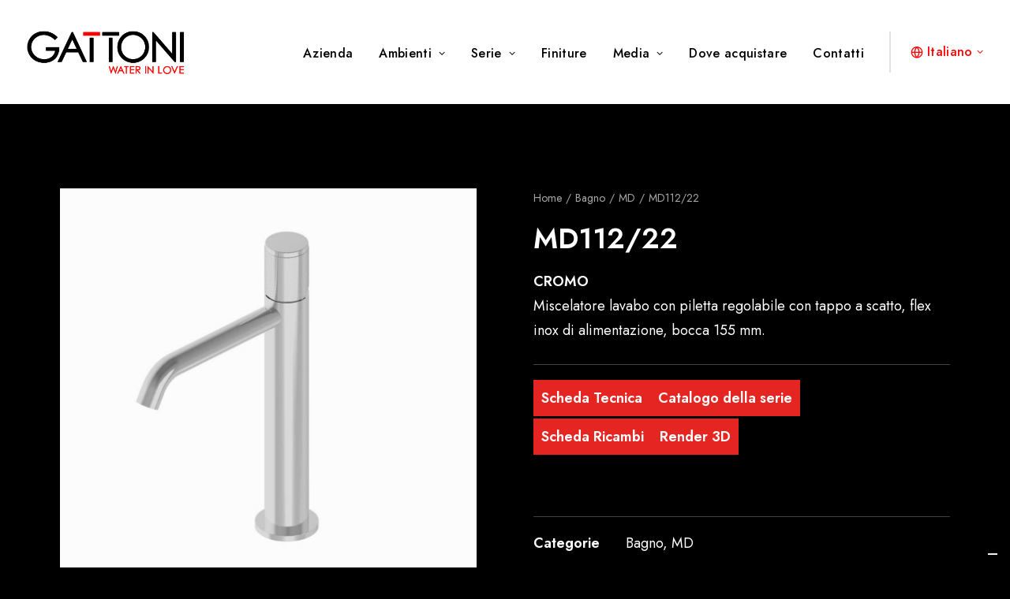

--- FILE ---
content_type: text/html; charset=UTF-8
request_url: https://gattonirubinetteria.com/prodotto/md112-22/
body_size: 30056
content:
<!DOCTYPE html>
<html class="no-touch" lang="it-IT" xmlns="http://www.w3.org/1999/xhtml">
<head>
<meta http-equiv="Content-Type" content="text/html; charset=UTF-8">
<meta name="viewport" content="width=device-width, initial-scale=1">
<link rel="profile" href="http://gmpg.org/xfn/11">
<link rel="pingback" href="https://gattonirubinetteria.com/xmlrpc.php">
			<script type="text/javascript" class="_iub_cs_skip">
				var _iub = _iub || {};
				_iub.csConfiguration = _iub.csConfiguration || {};
				_iub.csConfiguration.siteId = "2859097";
				_iub.csConfiguration.cookiePolicyId = "59674296";
			</script>
			<script class="_iub_cs_skip" src="https://cs.iubenda.com/sync/2859097.js"></script>
			<meta name='robots' content='index, follow, max-image-preview:large, max-snippet:-1, max-video-preview:-1' />
<link rel="alternate" hreflang="en" href="https://gattonirubinetteria.com/en/prodotto/md112-22/" />
<link rel="alternate" hreflang="fr" href="https://gattonirubinetteria.com/fr/prodotto/md112-22/" />
<link rel="alternate" hreflang="it" href="https://gattonirubinetteria.com/prodotto/md112-22/" />
<link rel="alternate" hreflang="pt-pt" href="https://gattonirubinetteria.com/pt-pt/prodotto/md112-22/" />
<link rel="alternate" hreflang="es" href="https://gattonirubinetteria.com/es/prodotto/md112-22/" />
<link rel="alternate" hreflang="el" href="https://gattonirubinetteria.com/el/prodotto/md112-22/" />
<link rel="alternate" hreflang="ru" href="https://gattonirubinetteria.com/ru/prodotto/md112-22/" />
<link rel="alternate" hreflang="x-default" href="https://gattonirubinetteria.com/prodotto/md112-22/" />

	<!-- This site is optimized with the Yoast SEO plugin v24.8.1 - https://yoast.com/wordpress/plugins/seo/ -->
	<title>Gattoni Rubinetteria - Miscelatore MD112/22</title>
	<meta name="description" content="Scopri tutti i dettagli del miscelatore Gattoni modello MD112/22, disponibile in una vasta gamma di finiture per adattarsi a tutte le vostre esigenze" />
	<link rel="canonical" href="https://gattonirubinetteria.com/prodotto/md112-22/" />
	<meta property="og:locale" content="it_IT" />
	<meta property="og:type" content="article" />
	<meta property="og:title" content="Gattoni Rubinetteria - Miscelatore MD112/22" />
	<meta property="og:description" content="Scopri tutti i dettagli del miscelatore Gattoni modello MD112/22, disponibile in una vasta gamma di finiture per adattarsi a tutte le vostre esigenze" />
	<meta property="og:url" content="https://gattonirubinetteria.com/prodotto/md112-22/" />
	<meta property="og:site_name" content="Gattoni Rubinetteria" />
	<meta property="article:publisher" content="https://www.facebook.com/gattoniwaterinlove" />
	<meta property="article:modified_time" content="2025-07-16T06:40:44+00:00" />
	<meta property="og:image" content="https://gattonirubinetteria.it/wp-content/uploads/2023/07/md112-22.jpg" />
	<meta property="og:image:width" content="1080" />
	<meta property="og:image:height" content="1080" />
	<meta property="og:image:type" content="image/jpeg" />
	<meta name="twitter:card" content="summary_large_image" />
	<meta name="twitter:label1" content="Tempo di lettura stimato" />
	<meta name="twitter:data1" content="1 minuto" />
	<script type="application/ld+json" class="yoast-schema-graph">{"@context":"https://schema.org","@graph":[{"@type":"WebPage","@id":"https://gattonirubinetteria.com/prodotto/md112-22/","url":"https://gattonirubinetteria.com/prodotto/md112-22/","name":"Gattoni Rubinetteria - Miscelatore MD112/22","isPartOf":{"@id":"https://gattonirubinetteria.it/en/#website"},"primaryImageOfPage":{"@id":"https://gattonirubinetteria.com/prodotto/md112-22/#primaryimage"},"image":{"@id":"https://gattonirubinetteria.com/prodotto/md112-22/#primaryimage"},"thumbnailUrl":"https://gattonirubinetteria.com/wp-content/uploads/2023/07/md112-22.jpg","datePublished":"2023-07-26T12:16:02+00:00","dateModified":"2025-07-16T06:40:44+00:00","description":"Scopri tutti i dettagli del miscelatore Gattoni modello MD112/22, disponibile in una vasta gamma di finiture per adattarsi a tutte le vostre esigenze","breadcrumb":{"@id":"https://gattonirubinetteria.com/prodotto/md112-22/#breadcrumb"},"inLanguage":"it-IT","potentialAction":[{"@type":"ReadAction","target":["https://gattonirubinetteria.com/prodotto/md112-22/"]}]},{"@type":"ImageObject","inLanguage":"it-IT","@id":"https://gattonirubinetteria.com/prodotto/md112-22/#primaryimage","url":"https://gattonirubinetteria.com/wp-content/uploads/2023/07/md112-22.jpg","contentUrl":"https://gattonirubinetteria.com/wp-content/uploads/2023/07/md112-22.jpg","width":1080,"height":1080,"caption":"Render Gattoni rubinetteria bagno serie MD"},{"@type":"BreadcrumbList","@id":"https://gattonirubinetteria.com/prodotto/md112-22/#breadcrumb","itemListElement":[{"@type":"ListItem","position":1,"name":"Home","item":"https://gattonirubinetteria.com/"},{"@type":"ListItem","position":2,"name":"Prodotti","item":"https://gattonirubinetteria.com/shop/"},{"@type":"ListItem","position":3,"name":"Bagno","item":"https://gattonirubinetteria.com/categoria-prodotto/bagno/"},{"@type":"ListItem","position":4,"name":"MD112/22"}]},{"@type":"WebSite","@id":"https://gattonirubinetteria.it/en/#website","url":"https://gattonirubinetteria.it/en/","name":"Gattoni Rubinetteria","description":"WATER IN LOVE","publisher":{"@id":"https://gattonirubinetteria.it/en/#organization"},"alternateName":"Gattoni Rubinetteria S.p.A","potentialAction":[{"@type":"SearchAction","target":{"@type":"EntryPoint","urlTemplate":"https://gattonirubinetteria.it/en/?s={search_term_string}"},"query-input":{"@type":"PropertyValueSpecification","valueRequired":true,"valueName":"search_term_string"}}],"inLanguage":"it-IT"},{"@type":"Organization","@id":"https://gattonirubinetteria.it/en/#organization","name":"Gattoni Rubinetteria S.p.A","alternateName":"Gattoni","url":"https://gattonirubinetteria.it/en/","logo":{"@type":"ImageObject","inLanguage":"it-IT","@id":"https://gattonirubinetteria.it/en/#/schema/logo/image/","url":"https://gattonirubinetteria.com/wp-content/uploads/2022/12/gattoni-rubinetteria-logo.png","contentUrl":"https://gattonirubinetteria.com/wp-content/uploads/2022/12/gattoni-rubinetteria-logo.png","width":756,"height":223,"caption":"Gattoni Rubinetteria S.p.A"},"image":{"@id":"https://gattonirubinetteria.it/en/#/schema/logo/image/"},"sameAs":["https://www.facebook.com/gattoniwaterinlove","https://www.instagram.com/gattonirubinetteria_official/","https://www.linkedin.com/company/gattoni-rubinetteria/"]}]}</script>
	<!-- / Yoast SEO plugin. -->


<link rel='dns-prefetch' href='//cdn.iubenda.com' />
<link rel='dns-prefetch' href='//www.googletagmanager.com' />
<link rel='dns-prefetch' href='//fonts.googleapis.com' />
<link rel="alternate" type="application/rss+xml" title="Gattoni Rubinetteria &raquo; Feed" href="https://gattonirubinetteria.com/feed/" />
<link rel="alternate" type="application/rss+xml" title="Gattoni Rubinetteria &raquo; Feed dei commenti" href="https://gattonirubinetteria.com/comments/feed/" />
<link rel="alternate" title="oEmbed (JSON)" type="application/json+oembed" href="https://gattonirubinetteria.com/wp-json/oembed/1.0/embed?url=https%3A%2F%2Fgattonirubinetteria.com%2Fprodotto%2Fmd112-22%2F" />
<link rel="alternate" title="oEmbed (XML)" type="text/xml+oembed" href="https://gattonirubinetteria.com/wp-json/oembed/1.0/embed?url=https%3A%2F%2Fgattonirubinetteria.com%2Fprodotto%2Fmd112-22%2F&#038;format=xml" />
<style id='wp-img-auto-sizes-contain-inline-css' type='text/css'>
img:is([sizes=auto i],[sizes^="auto," i]){contain-intrinsic-size:3000px 1500px}
/*# sourceURL=wp-img-auto-sizes-contain-inline-css */
</style>
<style id='wp-emoji-styles-inline-css' type='text/css'>

	img.wp-smiley, img.emoji {
		display: inline !important;
		border: none !important;
		box-shadow: none !important;
		height: 1em !important;
		width: 1em !important;
		margin: 0 0.07em !important;
		vertical-align: -0.1em !important;
		background: none !important;
		padding: 0 !important;
	}
/*# sourceURL=wp-emoji-styles-inline-css */
</style>
<link rel='stylesheet' id='wp-block-library-css' href='https://gattonirubinetteria.com/wp-includes/css/dist/block-library/style.min.css?ver=6.9' type='text/css' media='all' />
<link rel='stylesheet' id='wc-blocks-style-css' href='https://gattonirubinetteria.com/wp-content/plugins/woocommerce/assets/client/blocks/wc-blocks.css?ver=wc-9.8.6' type='text/css' media='all' />
<style id='global-styles-inline-css' type='text/css'>
:root{--wp--preset--aspect-ratio--square: 1;--wp--preset--aspect-ratio--4-3: 4/3;--wp--preset--aspect-ratio--3-4: 3/4;--wp--preset--aspect-ratio--3-2: 3/2;--wp--preset--aspect-ratio--2-3: 2/3;--wp--preset--aspect-ratio--16-9: 16/9;--wp--preset--aspect-ratio--9-16: 9/16;--wp--preset--color--black: #000000;--wp--preset--color--cyan-bluish-gray: #abb8c3;--wp--preset--color--white: #ffffff;--wp--preset--color--pale-pink: #f78da7;--wp--preset--color--vivid-red: #cf2e2e;--wp--preset--color--luminous-vivid-orange: #ff6900;--wp--preset--color--luminous-vivid-amber: #fcb900;--wp--preset--color--light-green-cyan: #7bdcb5;--wp--preset--color--vivid-green-cyan: #00d084;--wp--preset--color--pale-cyan-blue: #8ed1fc;--wp--preset--color--vivid-cyan-blue: #0693e3;--wp--preset--color--vivid-purple: #9b51e0;--wp--preset--gradient--vivid-cyan-blue-to-vivid-purple: linear-gradient(135deg,rgb(6,147,227) 0%,rgb(155,81,224) 100%);--wp--preset--gradient--light-green-cyan-to-vivid-green-cyan: linear-gradient(135deg,rgb(122,220,180) 0%,rgb(0,208,130) 100%);--wp--preset--gradient--luminous-vivid-amber-to-luminous-vivid-orange: linear-gradient(135deg,rgb(252,185,0) 0%,rgb(255,105,0) 100%);--wp--preset--gradient--luminous-vivid-orange-to-vivid-red: linear-gradient(135deg,rgb(255,105,0) 0%,rgb(207,46,46) 100%);--wp--preset--gradient--very-light-gray-to-cyan-bluish-gray: linear-gradient(135deg,rgb(238,238,238) 0%,rgb(169,184,195) 100%);--wp--preset--gradient--cool-to-warm-spectrum: linear-gradient(135deg,rgb(74,234,220) 0%,rgb(151,120,209) 20%,rgb(207,42,186) 40%,rgb(238,44,130) 60%,rgb(251,105,98) 80%,rgb(254,248,76) 100%);--wp--preset--gradient--blush-light-purple: linear-gradient(135deg,rgb(255,206,236) 0%,rgb(152,150,240) 100%);--wp--preset--gradient--blush-bordeaux: linear-gradient(135deg,rgb(254,205,165) 0%,rgb(254,45,45) 50%,rgb(107,0,62) 100%);--wp--preset--gradient--luminous-dusk: linear-gradient(135deg,rgb(255,203,112) 0%,rgb(199,81,192) 50%,rgb(65,88,208) 100%);--wp--preset--gradient--pale-ocean: linear-gradient(135deg,rgb(255,245,203) 0%,rgb(182,227,212) 50%,rgb(51,167,181) 100%);--wp--preset--gradient--electric-grass: linear-gradient(135deg,rgb(202,248,128) 0%,rgb(113,206,126) 100%);--wp--preset--gradient--midnight: linear-gradient(135deg,rgb(2,3,129) 0%,rgb(40,116,252) 100%);--wp--preset--font-size--small: 13px;--wp--preset--font-size--medium: 20px;--wp--preset--font-size--large: 36px;--wp--preset--font-size--x-large: 42px;--wp--preset--spacing--20: 0.44rem;--wp--preset--spacing--30: 0.67rem;--wp--preset--spacing--40: 1rem;--wp--preset--spacing--50: 1.5rem;--wp--preset--spacing--60: 2.25rem;--wp--preset--spacing--70: 3.38rem;--wp--preset--spacing--80: 5.06rem;--wp--preset--shadow--natural: 6px 6px 9px rgba(0, 0, 0, 0.2);--wp--preset--shadow--deep: 12px 12px 50px rgba(0, 0, 0, 0.4);--wp--preset--shadow--sharp: 6px 6px 0px rgba(0, 0, 0, 0.2);--wp--preset--shadow--outlined: 6px 6px 0px -3px rgb(255, 255, 255), 6px 6px rgb(0, 0, 0);--wp--preset--shadow--crisp: 6px 6px 0px rgb(0, 0, 0);}:where(.is-layout-flex){gap: 0.5em;}:where(.is-layout-grid){gap: 0.5em;}body .is-layout-flex{display: flex;}.is-layout-flex{flex-wrap: wrap;align-items: center;}.is-layout-flex > :is(*, div){margin: 0;}body .is-layout-grid{display: grid;}.is-layout-grid > :is(*, div){margin: 0;}:where(.wp-block-columns.is-layout-flex){gap: 2em;}:where(.wp-block-columns.is-layout-grid){gap: 2em;}:where(.wp-block-post-template.is-layout-flex){gap: 1.25em;}:where(.wp-block-post-template.is-layout-grid){gap: 1.25em;}.has-black-color{color: var(--wp--preset--color--black) !important;}.has-cyan-bluish-gray-color{color: var(--wp--preset--color--cyan-bluish-gray) !important;}.has-white-color{color: var(--wp--preset--color--white) !important;}.has-pale-pink-color{color: var(--wp--preset--color--pale-pink) !important;}.has-vivid-red-color{color: var(--wp--preset--color--vivid-red) !important;}.has-luminous-vivid-orange-color{color: var(--wp--preset--color--luminous-vivid-orange) !important;}.has-luminous-vivid-amber-color{color: var(--wp--preset--color--luminous-vivid-amber) !important;}.has-light-green-cyan-color{color: var(--wp--preset--color--light-green-cyan) !important;}.has-vivid-green-cyan-color{color: var(--wp--preset--color--vivid-green-cyan) !important;}.has-pale-cyan-blue-color{color: var(--wp--preset--color--pale-cyan-blue) !important;}.has-vivid-cyan-blue-color{color: var(--wp--preset--color--vivid-cyan-blue) !important;}.has-vivid-purple-color{color: var(--wp--preset--color--vivid-purple) !important;}.has-black-background-color{background-color: var(--wp--preset--color--black) !important;}.has-cyan-bluish-gray-background-color{background-color: var(--wp--preset--color--cyan-bluish-gray) !important;}.has-white-background-color{background-color: var(--wp--preset--color--white) !important;}.has-pale-pink-background-color{background-color: var(--wp--preset--color--pale-pink) !important;}.has-vivid-red-background-color{background-color: var(--wp--preset--color--vivid-red) !important;}.has-luminous-vivid-orange-background-color{background-color: var(--wp--preset--color--luminous-vivid-orange) !important;}.has-luminous-vivid-amber-background-color{background-color: var(--wp--preset--color--luminous-vivid-amber) !important;}.has-light-green-cyan-background-color{background-color: var(--wp--preset--color--light-green-cyan) !important;}.has-vivid-green-cyan-background-color{background-color: var(--wp--preset--color--vivid-green-cyan) !important;}.has-pale-cyan-blue-background-color{background-color: var(--wp--preset--color--pale-cyan-blue) !important;}.has-vivid-cyan-blue-background-color{background-color: var(--wp--preset--color--vivid-cyan-blue) !important;}.has-vivid-purple-background-color{background-color: var(--wp--preset--color--vivid-purple) !important;}.has-black-border-color{border-color: var(--wp--preset--color--black) !important;}.has-cyan-bluish-gray-border-color{border-color: var(--wp--preset--color--cyan-bluish-gray) !important;}.has-white-border-color{border-color: var(--wp--preset--color--white) !important;}.has-pale-pink-border-color{border-color: var(--wp--preset--color--pale-pink) !important;}.has-vivid-red-border-color{border-color: var(--wp--preset--color--vivid-red) !important;}.has-luminous-vivid-orange-border-color{border-color: var(--wp--preset--color--luminous-vivid-orange) !important;}.has-luminous-vivid-amber-border-color{border-color: var(--wp--preset--color--luminous-vivid-amber) !important;}.has-light-green-cyan-border-color{border-color: var(--wp--preset--color--light-green-cyan) !important;}.has-vivid-green-cyan-border-color{border-color: var(--wp--preset--color--vivid-green-cyan) !important;}.has-pale-cyan-blue-border-color{border-color: var(--wp--preset--color--pale-cyan-blue) !important;}.has-vivid-cyan-blue-border-color{border-color: var(--wp--preset--color--vivid-cyan-blue) !important;}.has-vivid-purple-border-color{border-color: var(--wp--preset--color--vivid-purple) !important;}.has-vivid-cyan-blue-to-vivid-purple-gradient-background{background: var(--wp--preset--gradient--vivid-cyan-blue-to-vivid-purple) !important;}.has-light-green-cyan-to-vivid-green-cyan-gradient-background{background: var(--wp--preset--gradient--light-green-cyan-to-vivid-green-cyan) !important;}.has-luminous-vivid-amber-to-luminous-vivid-orange-gradient-background{background: var(--wp--preset--gradient--luminous-vivid-amber-to-luminous-vivid-orange) !important;}.has-luminous-vivid-orange-to-vivid-red-gradient-background{background: var(--wp--preset--gradient--luminous-vivid-orange-to-vivid-red) !important;}.has-very-light-gray-to-cyan-bluish-gray-gradient-background{background: var(--wp--preset--gradient--very-light-gray-to-cyan-bluish-gray) !important;}.has-cool-to-warm-spectrum-gradient-background{background: var(--wp--preset--gradient--cool-to-warm-spectrum) !important;}.has-blush-light-purple-gradient-background{background: var(--wp--preset--gradient--blush-light-purple) !important;}.has-blush-bordeaux-gradient-background{background: var(--wp--preset--gradient--blush-bordeaux) !important;}.has-luminous-dusk-gradient-background{background: var(--wp--preset--gradient--luminous-dusk) !important;}.has-pale-ocean-gradient-background{background: var(--wp--preset--gradient--pale-ocean) !important;}.has-electric-grass-gradient-background{background: var(--wp--preset--gradient--electric-grass) !important;}.has-midnight-gradient-background{background: var(--wp--preset--gradient--midnight) !important;}.has-small-font-size{font-size: var(--wp--preset--font-size--small) !important;}.has-medium-font-size{font-size: var(--wp--preset--font-size--medium) !important;}.has-large-font-size{font-size: var(--wp--preset--font-size--large) !important;}.has-x-large-font-size{font-size: var(--wp--preset--font-size--x-large) !important;}
/*# sourceURL=global-styles-inline-css */
</style>

<style id='classic-theme-styles-inline-css' type='text/css'>
/*! This file is auto-generated */
.wp-block-button__link{color:#fff;background-color:#32373c;border-radius:9999px;box-shadow:none;text-decoration:none;padding:calc(.667em + 2px) calc(1.333em + 2px);font-size:1.125em}.wp-block-file__button{background:#32373c;color:#fff;text-decoration:none}
/*# sourceURL=/wp-includes/css/classic-themes.min.css */
</style>
<link rel='stylesheet' id='contact-form-7-css' href='https://gattonirubinetteria.com/wp-content/plugins/contact-form-7/includes/css/styles.css?ver=6.0.6' type='text/css' media='all' />
<link rel='stylesheet' id='uncodefont-google-css' href='//fonts.googleapis.com/css?family=Jost%3A100%2C200%2C300%2Cregular%2C500%2C600%2C700%2C800%2C900%2C100italic%2C200italic%2C300italic%2Citalic%2C500italic%2C600italic%2C700italic%2C800italic%2C900italic&#038;subset=cyrillic%2Clatin%2Clatin-ext&#038;ver=2.9.3.1' type='text/css' media='all' />
<link rel='stylesheet' id='uncode-privacy-css' href='https://gattonirubinetteria.com/wp-content/plugins/uncode-privacy/assets/css/uncode-privacy-public.css?ver=2.2.4' type='text/css' media='all' />
<link rel='stylesheet' id='wcml-dropdown-0-css' href='//gattonirubinetteria.com/wp-content/plugins/woocommerce-multilingual/templates/currency-switchers/legacy-dropdown/style.css?ver=5.4.4' type='text/css' media='all' />
<style id='woocommerce-inline-inline-css' type='text/css'>
.woocommerce form .form-row .required { visibility: visible; }
/*# sourceURL=woocommerce-inline-inline-css */
</style>
<link rel='stylesheet' id='wpml-legacy-dropdown-click-0-css' href='https://gattonirubinetteria.com/wp-content/plugins/sitepress-multilingual-cms/templates/language-switchers/legacy-dropdown-click/style.min.css?ver=1' type='text/css' media='all' />
<link rel='stylesheet' id='wpml-menu-item-0-css' href='https://gattonirubinetteria.com/wp-content/plugins/sitepress-multilingual-cms/templates/language-switchers/menu-item/style.min.css?ver=1' type='text/css' media='all' />
<link rel='stylesheet' id='brands-styles-css' href='https://gattonirubinetteria.com/wp-content/plugins/woocommerce/assets/css/brands.css?ver=9.8.6' type='text/css' media='all' />
<link rel='stylesheet' id='fwdr3dcov-css' href='https://gattonirubinetteria.com/wp-content/plugins/fwdr3dcov/css/fwdr3dcov.css?ver=2.1' type='text/css' media='all' />
<link rel='stylesheet' id='uncode-style-css' href='https://gattonirubinetteria.com/wp-content/themes/uncode/library/css/style.css?ver=1216083180' type='text/css' media='all' />
<style id='uncode-style-inline-css' type='text/css'>

@media (min-width: 960px) { .limit-width { max-width: 1200px; margin: auto;}}
body.menu-custom-padding .col-lg-0.logo-container, body.menu-custom-padding .col-lg-2.logo-container, body.menu-custom-padding .col-lg-12 .logo-container, body.menu-custom-padding .col-lg-4.logo-container { padding-top: 36px; padding-bottom: 36px; }
body.menu-custom-padding .col-lg-0.logo-container.shrinked, body.menu-custom-padding .col-lg-2.logo-container.shrinked, body.menu-custom-padding .col-lg-12 .logo-container.shrinked, body.menu-custom-padding .col-lg-4.logo-container.shrinked { padding-top: 27px; padding-bottom: 27px; }
@media (max-width: 959px) { body.menu-custom-padding .menu-container .logo-container { padding-top: 18px !important; padding-bottom: 18px !important; } }
#changer-back-color { transition: background-color 1000ms cubic-bezier(0.25, 1, 0.5, 1) !important; } #changer-back-color > div { transition: opacity 1000ms cubic-bezier(0.25, 1, 0.5, 1) !important; } body.bg-changer-init.disable-hover .main-wrapper .style-light,  body.bg-changer-init.disable-hover .main-wrapper .style-light h1,  body.bg-changer-init.disable-hover .main-wrapper .style-light h2, body.bg-changer-init.disable-hover .main-wrapper .style-light h3, body.bg-changer-init.disable-hover .main-wrapper .style-light h4, body.bg-changer-init.disable-hover .main-wrapper .style-light h5, body.bg-changer-init.disable-hover .main-wrapper .style-light h6, body.bg-changer-init.disable-hover .main-wrapper .style-light a, body.bg-changer-init.disable-hover .main-wrapper .style-dark, body.bg-changer-init.disable-hover .main-wrapper .style-dark h1, body.bg-changer-init.disable-hover .main-wrapper .style-dark h2, body.bg-changer-init.disable-hover .main-wrapper .style-dark h3, body.bg-changer-init.disable-hover .main-wrapper .style-dark h4, body.bg-changer-init.disable-hover .main-wrapper .style-dark h5, body.bg-changer-init.disable-hover .main-wrapper .style-dark h6, body.bg-changer-init.disable-hover .main-wrapper .style-dark a { transition: color 1000ms cubic-bezier(0.25, 1, 0.5, 1) !important; }
/*# sourceURL=uncode-style-inline-css */
</style>
<link rel='stylesheet' id='uncode-woocommerce-css' href='https://gattonirubinetteria.com/wp-content/themes/uncode/library/css/woocommerce.css?ver=1216083180' type='text/css' media='all' />
<link rel='stylesheet' id='uncode-icons-css' href='https://gattonirubinetteria.com/wp-content/themes/uncode/library/css/uncode-icons.css?ver=1216083180' type='text/css' media='all' />
<link rel='stylesheet' id='uncode-custom-style-css' href='https://gattonirubinetteria.com/wp-content/themes/uncode/library/css/style-custom.css?ver=1216083180' type='text/css' media='all' />
<style id='uncode-custom-style-inline-css' type='text/css'>
.color-text-white a {color:white !important;}.color-text-white a:hover {color:#e2261d !important;}.style-light .owl-dots-outside .owl-dots .owl-dot span {background-color:rgba(255, 255, 255, 0.6);}.owl-dots .owl-dot.active span, .owl-dots .owl-dot:hover span {transform:scale(1.15); background-color:rgba(255, 255, 255, 1) !important;}.post-content ul:not(.no-list) {list-style:none;}
/*# sourceURL=uncode-custom-style-inline-css */
</style>
<link rel='stylesheet' id='popup-maker-site-css' href='//gattonirubinetteria.com/wp-content/uploads/pum/pum-site-styles.css?generated=1741690137&#038;ver=1.20.4' type='text/css' media='all' />
<link rel='stylesheet' id='child-style-css' href='https://gattonirubinetteria.com/wp-content/themes/uncode-child/style.css?ver=1002810427' type='text/css' media='all' />

<script  type="text/javascript" class=" _iub_cs_skip" type="text/javascript" id="iubenda-head-inline-scripts-0">
/* <![CDATA[ */
            var _iub = _iub || [];
            _iub.csConfiguration ={"floatingPreferencesButtonDisplay":"bottom-right","lang":"it","siteId":"2859097","cookiePolicyId":"59674296","whitelabel":false,"invalidateConsentWithoutLog":true,"banner":{"closeButtonDisplay":false,"listPurposes":true,"explicitWithdrawal":true,"rejectButtonDisplay":true,"acceptButtonDisplay":true,"customizeButtonDisplay":true,"position":"float-center","style":"dark","backgroundOverlay":true},"perPurposeConsent":true}; 
//# sourceURL=iubenda-head-inline-scripts-0
/* ]]> */
</script>
<script  type="text/javascript" charset="UTF-8" async="" class=" _iub_cs_skip" type="text/javascript" src="//cdn.iubenda.com/cs/iubenda_cs.js?ver=3.12.1" id="iubenda-head-scripts-0-js"></script>
<script type="text/javascript" id="wpml-cookie-js-extra">
/* <![CDATA[ */
var wpml_cookies = {"wp-wpml_current_language":{"value":"it","expires":1,"path":"/"}};
var wpml_cookies = {"wp-wpml_current_language":{"value":"it","expires":1,"path":"/"}};
//# sourceURL=wpml-cookie-js-extra
/* ]]> */
</script>
<script type="text/javascript" src="https://gattonirubinetteria.com/wp-content/plugins/sitepress-multilingual-cms/res/js/cookies/language-cookie.js?ver=473900" id="wpml-cookie-js" defer="defer" data-wp-strategy="defer"></script>
<script type="text/javascript" src="https://gattonirubinetteria.com/wp-includes/js/jquery/jquery.min.js?ver=3.7.1" id="jquery-core-js"></script>
<script type="text/javascript" src="https://gattonirubinetteria.com/wp-includes/js/jquery/jquery-migrate.min.js?ver=3.4.1" id="jquery-migrate-js"></script>
<script type="text/javascript" src="https://gattonirubinetteria.com/wp-content/plugins/uncode-privacy/assets/js/js-cookie.min.js?ver=2.2.0" id="js-cookie-js" data-wp-strategy="defer"></script>
<script type="text/javascript" src="https://gattonirubinetteria.com/wp-content/plugins/woocommerce/assets/js/jquery-blockui/jquery.blockUI.min.js?ver=2.7.0-wc.9.8.6" id="jquery-blockui-js" data-wp-strategy="defer"></script>
<script type="text/javascript" id="wc-add-to-cart-js-extra">
/* <![CDATA[ */
var wc_add_to_cart_params = {"ajax_url":"/wp-admin/admin-ajax.php","wc_ajax_url":"/?wc-ajax=%%endpoint%%","i18n_view_cart":"Visualizza carrello","cart_url":"https://gattonirubinetteria.com/?page_id=1757","is_cart":"","cart_redirect_after_add":"no"};
//# sourceURL=wc-add-to-cart-js-extra
/* ]]> */
</script>
<script type="text/javascript" src="https://gattonirubinetteria.com/wp-content/plugins/woocommerce/assets/js/frontend/add-to-cart.min.js?ver=9.8.6" id="wc-add-to-cart-js" data-wp-strategy="defer"></script>
<script type="text/javascript" src="https://gattonirubinetteria.com/wp-content/plugins/woocommerce/assets/js/zoom/jquery.zoom.min.js?ver=1.7.21-wc.9.8.6" id="zoom-js" defer="defer" data-wp-strategy="defer"></script>
<script type="text/javascript" src="https://gattonirubinetteria.com/wp-content/plugins/woocommerce/assets/js/flexslider/jquery.flexslider.min.js?ver=2.7.2-wc.9.8.6" id="flexslider-js" defer="defer" data-wp-strategy="defer"></script>
<script type="text/javascript" id="wc-single-product-js-extra">
/* <![CDATA[ */
var wc_single_product_params = {"i18n_required_rating_text":"Seleziona una valutazione","i18n_rating_options":["1 stella su 5","2 stelle su 5","3 stelle su 5","4 stelle su 5","5 stelle su 5"],"i18n_product_gallery_trigger_text":"Visualizza la galleria di immagini a schermo intero","review_rating_required":"yes","flexslider":{"rtl":false,"animation":"slide","smoothHeight":true,"directionNav":false,"controlNav":"thumbnails","slideshow":false,"animationSpeed":500,"animationLoop":false,"allowOneSlide":false},"zoom_enabled":"1","zoom_options":[],"photoswipe_enabled":"","photoswipe_options":{"shareEl":false,"closeOnScroll":false,"history":false,"hideAnimationDuration":0,"showAnimationDuration":0},"flexslider_enabled":""};
//# sourceURL=wc-single-product-js-extra
/* ]]> */
</script>
<script type="text/javascript" src="https://gattonirubinetteria.com/wp-content/plugins/woocommerce/assets/js/frontend/single-product.min.js?ver=9.8.6" id="wc-single-product-js" defer="defer" data-wp-strategy="defer"></script>
<script type="text/javascript" id="woocommerce-js-extra">
/* <![CDATA[ */
var woocommerce_params = {"ajax_url":"/wp-admin/admin-ajax.php","wc_ajax_url":"/?wc-ajax=%%endpoint%%","i18n_password_show":"Mostra password","i18n_password_hide":"Nascondi password"};
//# sourceURL=woocommerce-js-extra
/* ]]> */
</script>
<script type="text/javascript" src="https://gattonirubinetteria.com/wp-content/plugins/woocommerce/assets/js/frontend/woocommerce.min.js?ver=9.8.6" id="woocommerce-js" defer="defer" data-wp-strategy="defer"></script>
<script type="text/javascript" src="https://gattonirubinetteria.com/wp-content/plugins/sitepress-multilingual-cms/templates/language-switchers/legacy-dropdown-click/script.min.js?ver=1" id="wpml-legacy-dropdown-click-0-js"></script>
<script type="text/javascript" src="https://gattonirubinetteria.com/wp-content/plugins/uncode-js_composer/assets/js/vendors/woocommerce-add-to-cart.js?ver=8.3.1" id="vc_woocommerce-add-to-cart-js-js"></script>
<script type="text/javascript" id="uncode-init-js-extra">
/* <![CDATA[ */
var SiteParameters = {"days":"giorni","hours":"ore","minutes":"minuti","seconds":"secondi","constant_scroll":"on","scroll_speed":"2","parallax_factor":"0.25","loading":"Caricamento...","slide_name":"slide","slide_footer":"footer","ajax_url":"https://gattonirubinetteria.com/wp-admin/admin-ajax.php","nonce_adaptive_images":"a5fe4238fc","nonce_srcset_async":"210aaf22c9","enable_debug":"","block_mobile_videos":"","is_frontend_editor":"","main_width":["1200","px"],"mobile_parallax_allowed":"","listen_for_screen_update":"1","wireframes_plugin_active":"1","sticky_elements":"off","resize_quality":"90","register_metadata":"","bg_changer_time":"1000","update_wc_fragments":"1","optimize_shortpixel_image":"","menu_mobile_offcanvas_gap":"45","custom_cursor_selector":"[href], .trigger-overlay, .owl-next, .owl-prev, .owl-dot, input[type=\"submit\"], input[type=\"checkbox\"], button[type=\"submit\"], a[class^=\"ilightbox\"], .ilightbox-thumbnail, .ilightbox-prev, .ilightbox-next, .overlay-close, .unmodal-close, .qty-inset \u003E span, .share-button li, .uncode-post-titles .tmb.tmb-click-area, .btn-link, .tmb-click-row .t-inside, .lg-outer button, .lg-thumb img, a[data-lbox], .uncode-close-offcanvas-overlay, .uncode-nav-next, .uncode-nav-prev, .uncode-nav-index","mobile_parallax_animation":"","lbox_enhanced":"1","native_media_player":"","vimeoPlayerParams":"?autoplay=0","ajax_filter_key_search":"key","ajax_filter_key_unfilter":"unfilter","index_pagination_disable_scroll":"","index_pagination_scroll_to":"","uncode_wc_popup_cart_qty":"","disable_hover_hack":"","uncode_nocookie":"","menuHideOnClick":"1","smoothScroll":"","smoothScrollDisableHover":"","smoothScrollQuery":"960","uncode_force_onepage_dots":"","uncode_smooth_scroll_safe":"","uncode_lb_add_galleries":", .gallery","uncode_lb_add_items":", .gallery .gallery-item a","uncode_prev_label":"Previous","uncode_next_label":"Prossimo","uncode_slide_label":"Slide","uncode_share_label":"Share on %","uncode_has_ligatures":"","uncode_is_accessible":"","uncode_limit_width":"1200px"};
//# sourceURL=uncode-init-js-extra
/* ]]> */
</script>
<script type="text/javascript" src="https://gattonirubinetteria.com/wp-content/themes/uncode/library/js/init.js?ver=1216083180" id="uncode-init-js"></script>

<!-- Snippet del tag Google (gtag.js) aggiunto da Site Kit -->

<!-- Snippet Google Analytics aggiunto da Site Kit -->
<script type="text/javascript" src="https://www.googletagmanager.com/gtag/js?id=GT-PLTT4WF" id="google_gtagjs-js" async></script>
<script type="text/javascript" id="google_gtagjs-js-after">
/* <![CDATA[ */
window.dataLayer = window.dataLayer || [];function gtag(){dataLayer.push(arguments);}
gtag("set","linker",{"domains":["gattonirubinetteria.com"]});
gtag("js", new Date());
gtag("set", "developer_id.dZTNiMT", true);
gtag("config", "GT-PLTT4WF");
//# sourceURL=google_gtagjs-js-after
/* ]]> */
</script>

<!-- Snippet del tag Google (gtag.js) finale aggiunto da Site Kit -->
<script></script><link rel="https://api.w.org/" href="https://gattonirubinetteria.com/wp-json/" /><link rel="alternate" title="JSON" type="application/json" href="https://gattonirubinetteria.com/wp-json/wp/v2/product/6417" /><link rel="EditURI" type="application/rsd+xml" title="RSD" href="https://gattonirubinetteria.com/xmlrpc.php?rsd" />
<meta name="generator" content="WordPress 6.9" />
<meta name="generator" content="WooCommerce 9.8.6" />
<link rel='shortlink' href='https://gattonirubinetteria.com/?p=6417' />
<link rel="alternate" href="https://gattonirubinetteria.com/prodotto/md112-22/" hreflang="x-default" /><meta name="generator" content="WPML ver:4.7.3 stt:1,4,13,27,41,45,2;" />
<meta name="generator" content="Site Kit by Google 1.150.0" />	<noscript><style>.woocommerce-product-gallery{ opacity: 1 !important; }</style></noscript>
	<meta name="generator" content="Powered by Slider Revolution 6.7.31 - responsive, Mobile-Friendly Slider Plugin for WordPress with comfortable drag and drop interface." />
<link rel="icon" href="https://gattonirubinetteria.com/wp-content/uploads/2022/07/cropped-gattoni-rubinetteria-favicon-512x512px-32x32.png" sizes="32x32" />
<link rel="icon" href="https://gattonirubinetteria.com/wp-content/uploads/2022/07/cropped-gattoni-rubinetteria-favicon-512x512px-192x192.png" sizes="192x192" />
<link rel="apple-touch-icon" href="https://gattonirubinetteria.com/wp-content/uploads/2022/07/cropped-gattoni-rubinetteria-favicon-512x512px-180x180.png" />
<meta name="msapplication-TileImage" content="https://gattonirubinetteria.com/wp-content/uploads/2022/07/cropped-gattoni-rubinetteria-favicon-512x512px-270x270.png" />
<script>function setREVStartSize(e){
			//window.requestAnimationFrame(function() {
				window.RSIW = window.RSIW===undefined ? window.innerWidth : window.RSIW;
				window.RSIH = window.RSIH===undefined ? window.innerHeight : window.RSIH;
				try {
					var pw = document.getElementById(e.c).parentNode.offsetWidth,
						newh;
					pw = pw===0 || isNaN(pw) || (e.l=="fullwidth" || e.layout=="fullwidth") ? window.RSIW : pw;
					e.tabw = e.tabw===undefined ? 0 : parseInt(e.tabw);
					e.thumbw = e.thumbw===undefined ? 0 : parseInt(e.thumbw);
					e.tabh = e.tabh===undefined ? 0 : parseInt(e.tabh);
					e.thumbh = e.thumbh===undefined ? 0 : parseInt(e.thumbh);
					e.tabhide = e.tabhide===undefined ? 0 : parseInt(e.tabhide);
					e.thumbhide = e.thumbhide===undefined ? 0 : parseInt(e.thumbhide);
					e.mh = e.mh===undefined || e.mh=="" || e.mh==="auto" ? 0 : parseInt(e.mh,0);
					if(e.layout==="fullscreen" || e.l==="fullscreen")
						newh = Math.max(e.mh,window.RSIH);
					else{
						e.gw = Array.isArray(e.gw) ? e.gw : [e.gw];
						for (var i in e.rl) if (e.gw[i]===undefined || e.gw[i]===0) e.gw[i] = e.gw[i-1];
						e.gh = e.el===undefined || e.el==="" || (Array.isArray(e.el) && e.el.length==0)? e.gh : e.el;
						e.gh = Array.isArray(e.gh) ? e.gh : [e.gh];
						for (var i in e.rl) if (e.gh[i]===undefined || e.gh[i]===0) e.gh[i] = e.gh[i-1];
											
						var nl = new Array(e.rl.length),
							ix = 0,
							sl;
						e.tabw = e.tabhide>=pw ? 0 : e.tabw;
						e.thumbw = e.thumbhide>=pw ? 0 : e.thumbw;
						e.tabh = e.tabhide>=pw ? 0 : e.tabh;
						e.thumbh = e.thumbhide>=pw ? 0 : e.thumbh;
						for (var i in e.rl) nl[i] = e.rl[i]<window.RSIW ? 0 : e.rl[i];
						sl = nl[0];
						for (var i in nl) if (sl>nl[i] && nl[i]>0) { sl = nl[i]; ix=i;}
						var m = pw>(e.gw[ix]+e.tabw+e.thumbw) ? 1 : (pw-(e.tabw+e.thumbw)) / (e.gw[ix]);
						newh =  (e.gh[ix] * m) + (e.tabh + e.thumbh);
					}
					var el = document.getElementById(e.c);
					if (el!==null && el) el.style.height = newh+"px";
					el = document.getElementById(e.c+"_wrapper");
					if (el!==null && el) {
						el.style.height = newh+"px";
						el.style.display = "block";
					}
				} catch(e){
					console.log("Failure at Presize of Slider:" + e)
				}
			//});
		  };</script>
		<style type="text/css" id="wp-custom-css">
			@media screen and (max-width: 1435px) {
.page-id-24 .main-container .row-container .exa-top-padding {
    padding-top: 197px !important;
}
}
.row.col-double-gutter.exa-top-padding.single-bottom-padding.single-h-padding.limit-width.row-parent {
    padding-top: 0px;
}

/*Pulsante scheda prodotto none*/
a.custom-link.btn.border-width-2.btn-default.btn-no-scale.btn-icon-left.btn-ripple-out.btn-border-animated {
    display: none;
}

.page-id-24 div#row-unique-6 .wpb_column.pos-middle.pos-center.align_center.column_parent.col-lg-12.half-internal-gutter .vc_custom_heading_wrap .heading-text.el-text h3.h3.fontheight-153278.font-weight-400.text-color-xsdn-color span, .page-id-24 div#row-unique-8 .wpb_column.pos-top.pos-center.align_center.column_parent.col-lg-12.padding_testo_centrale.centered_content_home.single-internal-gutter .vc_custom_heading_wrap .heading-text.el-text h3.h3.fontheight-700944.font-weight-300.text-color-xsdn-color span {
    font-size: 33px;
}

/*Slider*/
.wpb_column.pos-top.pos-center.align_left.column_parent.col-lg-6.image-card.image-card-inverted.image-card-triple.nuovo-slider.col-md-50.single-internal-gutter {
    padding-left: 0px;
}
.fwdr3dcov {
    overflow: inherit !important;
}
.wpb_column.pos-middle.pos-left.align_left.align_center_mobile.column_parent.col-lg-6.elemento-destra-nuovo-slider.col-md-50.half-internal-gutter {
    padding-left: 13%;
}
.page-id-24 .row.col-double-gutter.double-top-padding.quad-bottom-padding.single-h-padding.limit-width.row-parent {
    padding-top: 0px;
	
}
.row.col-double-gutter.exa-top-padding.single-bottom-padding.single-h-padding.limit-width.row-parent {
    padding-bottom: 0px;
}
.wpb_column.pos-middle.pos-left.align_left.align_center_mobile.column_parent.col-lg-6.box-energia-colore.col-md-50.half-internal-gutter {
    padding: 0px;
}

div#fwdr3dcovDiv1 {
    height: 757px !important;
    top: 0px !important;
    position: relative !important;
}
div#fwdr3dcovDiv2 {
    height: 480px !important;
    position: relative !important;
    top: -140px !important;
}
.wpb_column.pos-top.pos-center.align_left.column_parent.col-lg-8.image-card.image-card-inverted.image-card-triple.progettarepossibilita.col-md-50.single-internal-gutter {
    padding-left: 0px;
}
.page-id-591 div#fwdr3dcovDiv0, .page-id-588 div#fwdr3dcovDiv0, .page-id-593 div#fwdr3dcovDiv0, .single-uncodeblock, .page-id-36 div#fwdr3dcovDiv0, div#fwdr3dcovDiv0 {
    position: relative;
    top: -100px !important;
    height: 550px !important;
}

/* SMARTPHONE IPHONE 13 PRO MAX*/
@media screen and (max-width: 428px){
	.page-id-24 .main-container .row-container .exa-top-padding{
		padding-top:0px !important;
	}
	div#fwdr3dcovDiv0 {
    height: 456px !important;
}
	div#fwdr3dcovDiv1 {
    height: 598px !important;
    top: 32px !important;
    position: relative !important;
}
	.wpb_column.pos-middle.pos-left.align_left.align_center_mobile.column_parent.col-lg-4.box-energia-colore.col-md-50.half-internal-gutter .uncont {
    top: -85px !important;
    position: relative;
    z-index: 9 !important;
}
	div#fwdr3dcovDiv2 {
    height: 455px
px
 !important;
    position: relative !important;
    top: -22px !important;
}
	.page-id-591 div#fwdr3dcovDiv0, .page-id-588 div#fwdr3dcovDiv0, .page-id-593 div#fwdr3dcovDiv0, .single-uncodeblock div#fwdr3dcovDiv0, div#fwdr3dcovDiv0 {
    position: relative;
    top: -48px !important;
    height: 452px !important;
}
}		</style>
		<noscript><style> .wpb_animate_when_almost_visible { opacity: 1; }</style></noscript><link rel='stylesheet' id='rs-plugin-settings-css' href='//gattonirubinetteria.com/wp-content/plugins/revslider/sr6/assets/css/rs6.css?ver=6.7.31' type='text/css' media='all' />
<style id='rs-plugin-settings-inline-css' type='text/css'>
#rs-demo-id {}
/*# sourceURL=rs-plugin-settings-inline-css */
</style>
</head>
<body class="wp-singular product-template-default single single-product postid-6417 wp-theme-uncode wp-child-theme-uncode-child  style-color-wayh-bg theme-uncode multiple-domain-gattonirubinetteria-com woocommerce woocommerce-page woocommerce-no-js hormenu-position-left megamenu-full-submenu hmenu hmenu-position-right header-full-width main-center-align menu-custom-padding menu-mobile-default wc-zoom-enabled mobile-parallax-not-allowed ilb-no-bounce unreg uncode-wc-single-product-slider-enabled uncode-btn-square qw-body-scroll-disabled megamenu-side-to-side menu-sticky-fix no-qty-fx uncode-sidecart-mobile-disabled wpb-js-composer js-comp-ver-8.3.1 vc_responsive" data-border="0">

			<div id="vh_layout_help"></div><div class="body-borders" data-border="0"><div class="top-border body-border-shadow"></div><div class="right-border body-border-shadow"></div><div class="bottom-border body-border-shadow"></div><div class="left-border body-border-shadow"></div><div class="top-border style-light-bg"></div><div class="right-border style-light-bg"></div><div class="bottom-border style-light-bg"></div><div class="left-border style-light-bg"></div></div>	<div class="box-wrapper">
		<div class="box-container">
		<script type="text/javascript" id="initBox">UNCODE.initBox();</script>
		<div class="menu-wrapper menu-sticky">
													
													<header id="masthead" class="navbar menu-primary menu-light submenu-light style-light-original single-h-padding menu-animated menu-with-logo">
														<div class="menu-container style-color-xsdn-bg menu-no-borders menu-shadows">
															<div class="row-menu">
																<div class="row-menu-inner">
																	<div id="logo-container-mobile" class="col-lg-0 logo-container middle">
																		<div id="main-logo" class="navbar-header style-light">
																			<a href="https://gattonirubinetteria.com/" class="navbar-brand" data-padding-shrink ="27" data-minheight="10" aria-label="Gattoni Rubinetteria"><div class="logo-image main-logo logo-skinnable" data-maxheight="60" style="height: 60px;"><img fetchpriority="high" decoding="async" src="https://gattonirubinetteria.com/wp-content/uploads/2022/12/gattoni-rubinetteria-logo.png" alt="logo" width="756" height="223" class="img-responsive" /></div></a>
																		</div>
																		<div class="mmb-container"><div class="mobile-additional-icons"></div><div class="mobile-menu-button mobile-menu-button-light lines-button"><span class="lines"><span></span></span></div></div>
																	</div>
																	<div class="col-lg-12 main-menu-container middle">
																		<div class="menu-horizontal menu-dd-shadow-xl menu-sub-enhanced">
																			<div class="menu-horizontal-inner">
																				<div class="nav navbar-nav navbar-main navbar-nav-last"><ul id="menu-menu1" class="menu-primary-inner menu-smart sm" role="menu"><li role="menuitem"  id="menu-item-616" class="menu-item menu-item-type-post_type menu-item-object-page menu-item-616 menu-item-link"><a href="https://gattonirubinetteria.com/azienda/">Azienda<i class="fa fa-angle-right fa-dropdown"></i></a></li>
<li role="menuitem"  id="menu-item-586" class="menu-item menu-item-type-post_type menu-item-object-page menu-item-has-children menu-item-586 dropdown menu-item-link"><a href="https://gattonirubinetteria.com/ambienti/" data-toggle="dropdown" class="dropdown-toggle" data-type="title">Ambienti<i class="fa fa-angle-down fa-dropdown"></i></a>
<ul role="menu" class="drop-menu">
	<li role="menuitem"  id="menu-item-596" class="menu-item menu-item-type-post_type menu-item-object-page menu-item-596"><a href="https://gattonirubinetteria.com/ambienti/bagno/">Bagno<i class="fa fa-angle-right fa-dropdown"></i></a></li>
	<li role="menuitem"  id="menu-item-590" class="menu-item menu-item-type-post_type menu-item-object-page menu-item-590"><a href="https://gattonirubinetteria.com/ambienti/cucina/">Cucina<i class="fa fa-angle-right fa-dropdown"></i></a></li>
	<li role="menuitem"  id="menu-item-595" class="menu-item menu-item-type-post_type menu-item-object-page menu-item-595"><a href="https://gattonirubinetteria.com/ambienti/wellness/">Wellness<i class="fa fa-angle-right fa-dropdown"></i></a></li>
</ul>
</li>
<li role="menuitem"  id="menu-item-1580" class="menu-item menu-item-type-custom menu-item-object-custom menu-item-has-children menu-item-1580 dropdown menu-item-link"><a href="#" data-toggle="dropdown" class="dropdown-toggle" role="button" data-type="title">Serie<i class="fa fa-angle-down fa-dropdown"></i></a>
<ul role="menu" class="drop-menu">
	<li role="menuitem"  id="menu-item-33222" class="menu-item menu-item-type-post_type menu-item-object-page menu-item-33222"><a href="https://gattonirubinetteria.com/angolo/">Angolo<i class="fa fa-angle-right fa-dropdown"></i></a></li>
	<li role="menuitem"  id="menu-item-1291" class="menu-item menu-item-type-post_type menu-item-object-page menu-item-1291"><a href="https://gattonirubinetteria.com/serie/circle-one/">Circle One<i class="fa fa-angle-right fa-dropdown"></i></a></li>
	<li role="menuitem"  id="menu-item-1294" class="menu-item menu-item-type-post_type menu-item-object-page menu-item-1294"><a href="https://gattonirubinetteria.com/serie/circle-two/">Circle Two<i class="fa fa-angle-right fa-dropdown"></i></a></li>
	<li role="menuitem"  id="menu-item-1302" class="menu-item menu-item-type-post_type menu-item-object-page menu-item-1302"><a href="https://gattonirubinetteria.com/serie/color/">Color<i class="fa fa-angle-right fa-dropdown"></i></a></li>
	<li role="menuitem"  id="menu-item-1303" class="menu-item menu-item-type-post_type menu-item-object-page menu-item-1303"><a href="https://gattonirubinetteria.com/serie/color-cube/">Color Cube<i class="fa fa-angle-right fa-dropdown"></i></a></li>
	<li role="menuitem"  id="menu-item-3187" class="menu-item menu-item-type-post_type menu-item-object-page menu-item-3187"><a href="https://gattonirubinetteria.com/serie/ely/">Ely<i class="fa fa-angle-right fa-dropdown"></i></a></li>
	<li role="menuitem"  id="menu-item-1312" class="menu-item menu-item-type-post_type menu-item-object-page menu-item-1312"><a href="https://gattonirubinetteria.com/serie/gas/">Gas<i class="fa fa-angle-right fa-dropdown"></i></a></li>
	<li role="menuitem"  id="menu-item-1311" class="menu-item menu-item-type-post_type menu-item-object-page menu-item-1311"><a href="https://gattonirubinetteria.com/serie/h20-mix-7000/">H2OMIX 7000<i class="fa fa-angle-right fa-dropdown"></i></a></li>
	<li role="menuitem"  id="menu-item-1310" class="menu-item menu-item-type-post_type menu-item-object-page menu-item-1310"><a href="https://gattonirubinetteria.com/serie/kubik/">Kubik<i class="fa fa-angle-right fa-dropdown"></i></a></li>
	<li role="menuitem"  id="menu-item-27211" class="menu-item menu-item-type-post_type menu-item-object-page menu-item-27211"><a href="https://gattonirubinetteria.com/serie/mach-10/">Mach 10<i class="fa fa-angle-right fa-dropdown"></i></a></li>
	<li role="menuitem"  id="menu-item-1321" class="menu-item menu-item-type-post_type menu-item-object-page menu-item-1321"><a href="https://gattonirubinetteria.com/serie/md/">MD<i class="fa fa-angle-right fa-dropdown"></i></a></li>
	<li role="menuitem"  id="menu-item-1320" class="menu-item menu-item-type-post_type menu-item-object-page menu-item-1320"><a href="https://gattonirubinetteria.com/serie/orta/">Orta<i class="fa fa-angle-right fa-dropdown"></i></a></li>
	<li role="menuitem"  id="menu-item-1319" class="menu-item menu-item-type-post_type menu-item-object-page menu-item-1319"><a href="https://gattonirubinetteria.com/serie/soffio/">Soffio<i class="fa fa-angle-right fa-dropdown"></i></a></li>
	<li role="menuitem"  id="menu-item-10639" class="menu-item menu-item-type-post_type menu-item-object-page menu-item-10639"><a href="https://gattonirubinetteria.com/serie/tk/">T_K<i class="fa fa-angle-right fa-dropdown"></i></a></li>
	<li role="menuitem"  id="menu-item-1324" class="menu-item menu-item-type-post_type menu-item-object-page menu-item-1324"><a href="https://gattonirubinetteria.com/serie/trd/">TRD<i class="fa fa-angle-right fa-dropdown"></i></a></li>
	<li role="menuitem"  id="menu-item-25060" class="menu-item menu-item-type-post_type menu-item-object-page menu-item-25060"><a href="https://gattonirubinetteria.com/serie/gbox/">GBox<i class="fa fa-angle-right fa-dropdown"></i></a></li>
	<li role="menuitem"  id="menu-item-29034" class="menu-item menu-item-type-post_type menu-item-object-page menu-item-29034"><a href="https://gattonirubinetteria.com/serie/accessori-bagno/">Accessori Bagno<i class="fa fa-angle-right fa-dropdown"></i></a></li>
</ul>
</li>
<li role="menuitem"  id="menu-item-9275" class="menu-item menu-item-type-post_type menu-item-object-page menu-item-9275 menu-item-link"><a href="https://gattonirubinetteria.com/finiture/">Finiture<i class="fa fa-angle-right fa-dropdown"></i></a></li>
<li role="menuitem"  id="menu-item-9363" class="menu-item menu-item-type-custom menu-item-object-custom menu-item-has-children menu-item-9363 dropdown menu-item-link"><a href="#" data-toggle="dropdown" class="dropdown-toggle" role="button" data-type="title">Media<i class="fa fa-angle-down fa-dropdown"></i></a>
<ul role="menu" class="drop-menu">
	<li role="menuitem"  id="menu-item-34530" class="menu-item menu-item-type-post_type menu-item-object-page menu-item-34530"><a href="https://gattonirubinetteria.com/g-collection/">G Collection<i class="fa fa-angle-right fa-dropdown"></i></a></li>
	<li role="menuitem"  id="menu-item-5043" class="menu-item menu-item-type-post_type menu-item-object-page menu-item-5043"><a href="https://gattonirubinetteria.com/g-magazine/">G Magazine<i class="fa fa-angle-right fa-dropdown"></i></a></li>
	<li role="menuitem"  id="menu-item-9473" class="menu-item menu-item-type-post_type menu-item-object-page menu-item-9473"><a href="https://gattonirubinetteria.com/g-news/">G News<i class="fa fa-angle-right fa-dropdown"></i></a></li>
	<li role="menuitem"  id="menu-item-9375" class="menu-item menu-item-type-post_type menu-item-object-page menu-item-9375"><a href="https://gattonirubinetteria.com/g-video/">G Video<i class="fa fa-angle-right fa-dropdown"></i></a></li>
</ul>
</li>
<li role="menuitem"  id="menu-item-611" class="menu-item menu-item-type-post_type menu-item-object-page menu-item-611 menu-item-link"><a href="https://gattonirubinetteria.com/dove-acquistare/">Dove acquistare<i class="fa fa-angle-right fa-dropdown"></i></a></li>
<li role="menuitem"  id="menu-item-610" class="menu-item menu-item-type-post_type menu-item-object-page menu-item-610 menu-item-link"><a href="https://gattonirubinetteria.com/contatti/">Contatti<i class="fa fa-angle-right fa-dropdown"></i></a></li>
<li role="menuitem"  id="menu-item-wpml-ls-4-it" class="menu-item wpml-ls-slot-4 wpml-ls-item wpml-ls-item-it wpml-ls-current-language wpml-ls-menu-item menu-item-type-wpml_ls_menu_item menu-item-object-wpml_ls_menu_item menu-item-has-children menu-item-wpml-ls-4-it dropdown menu-item-link"><a title="Passa a Italiano" href="https://gattonirubinetteria.com/prodotto/md112-22/" data-toggle="dropdown" class="dropdown-toggle" data-type="title"><span class="wpml-ls-native" lang="it">Italiano</span><i class="fa fa-angle-down fa-dropdown"></i></a>
<ul role="menu" class="drop-menu">
	<li role="menuitem"  id="menu-item-wpml-ls-4-en" class="menu-item wpml-ls-slot-4 wpml-ls-item wpml-ls-item-en wpml-ls-menu-item wpml-ls-first-item menu-item-type-wpml_ls_menu_item menu-item-object-wpml_ls_menu_item menu-item-wpml-ls-4-en"><a title="Passa a English" href="https://gattonirubinetteria.com/en/prodotto/md112-22/"><span class="wpml-ls-native" lang="en">English</span><i class="fa fa-angle-right fa-dropdown"></i></a></li>
	<li role="menuitem"  id="menu-item-wpml-ls-4-fr" class="menu-item wpml-ls-slot-4 wpml-ls-item wpml-ls-item-fr wpml-ls-menu-item menu-item-type-wpml_ls_menu_item menu-item-object-wpml_ls_menu_item menu-item-wpml-ls-4-fr"><a title="Passa a Français" href="https://gattonirubinetteria.com/fr/prodotto/md112-22/"><span class="wpml-ls-native" lang="fr">Français</span><i class="fa fa-angle-right fa-dropdown"></i></a></li>
	<li role="menuitem"  id="menu-item-wpml-ls-4-pt-pt" class="menu-item wpml-ls-slot-4 wpml-ls-item wpml-ls-item-pt-pt wpml-ls-menu-item menu-item-type-wpml_ls_menu_item menu-item-object-wpml_ls_menu_item menu-item-wpml-ls-4-pt-pt"><a title="Passa a Português" href="https://gattonirubinetteria.com/pt-pt/prodotto/md112-22/"><span class="wpml-ls-native" lang="pt-pt">Português</span><i class="fa fa-angle-right fa-dropdown"></i></a></li>
	<li role="menuitem"  id="menu-item-wpml-ls-4-es" class="menu-item wpml-ls-slot-4 wpml-ls-item wpml-ls-item-es wpml-ls-menu-item menu-item-type-wpml_ls_menu_item menu-item-object-wpml_ls_menu_item menu-item-wpml-ls-4-es"><a title="Passa a Español" href="https://gattonirubinetteria.com/es/prodotto/md112-22/"><span class="wpml-ls-native" lang="es">Español</span><i class="fa fa-angle-right fa-dropdown"></i></a></li>
	<li role="menuitem"  id="menu-item-wpml-ls-4-el" class="menu-item wpml-ls-slot-4 wpml-ls-item wpml-ls-item-el wpml-ls-menu-item menu-item-type-wpml_ls_menu_item menu-item-object-wpml_ls_menu_item menu-item-wpml-ls-4-el"><a title="Passa a Ελληνικά" href="https://gattonirubinetteria.com/el/prodotto/md112-22/"><span class="wpml-ls-native" lang="el">Ελληνικά</span><i class="fa fa-angle-right fa-dropdown"></i></a></li>
	<li role="menuitem"  id="menu-item-wpml-ls-4-ru" class="menu-item wpml-ls-slot-4 wpml-ls-item wpml-ls-item-ru wpml-ls-menu-item wpml-ls-last-item menu-item-type-wpml_ls_menu_item menu-item-object-wpml_ls_menu_item menu-item-wpml-ls-4-ru"><a title="Passa a Русский" href="https://gattonirubinetteria.com/ru/prodotto/md112-22/"><span class="wpml-ls-native" lang="ru">Русский</span><i class="fa fa-angle-right fa-dropdown"></i></a></li>
</ul>
</li>
</ul></div><div class="uncode-close-offcanvas-mobile lines-button close navbar-mobile-el"><span class="lines"></span></div><div class="desktop-hidden menu-accordion-secondary">
														 							</div></div>
																		</div>
																	</div>
																</div>
															</div></div>
													</header>
												</div>			<script type="text/javascript" id="fixMenuHeight">UNCODE.fixMenuHeight();</script>
						<div class="main-wrapper">
				<div class="main-container">
					<div class="page-wrapper">
						<div class="sections-container" id="sections-container">
<script type="text/javascript">UNCODE.initHeader();</script>
		<div id="product-6417" class="page-body style-light style-light-bg post-6417 product type-product status-publish has-post-thumbnail product_cat-bagno product_cat-md first instock downloadable virtual product-type-simple">
			<div class="post-wrapper">
				<div class="post-body">
<div class="woocommerce-notices-wrapper"></div>
<div data-parent="true" class="vc_row normalise-top-padding-mobile style-color-wayh-bg row-container" id="row-unique-0"><div class="row col-double-gutter triple-top-padding triple-bottom-padding single-h-padding limit-width row-parent"><div class="wpb_row row-inner"><div class="wpb_column pos-top pos-center align_left column_parent col-lg-6 single-internal-gutter"><div class="uncol style-light"  ><div class="uncoltable"><div class="uncell no-block-padding" ><div class="uncont" ><div class="uncode-wrapper uncode-single-product-gallery  half-dots-gutter no-zoom-mobile uncode-wrapper-layout-"   data-gutter="9" data-dots="false">	


<div class="woocommerce-product-gallery woocommerce-product-gallery--with-images woocommerce-product-gallery--columns-4 woocommerce-layout-images- images woocommerce-product-gallery--zoom-enabled" data-columns="4" style="opacity: 0; transition: opacity .05s ease-in-out;" data-gallery-options="{&quot;globals&quot;:{&quot;vc_column_inner_width&quot;:6},&quot;default_images&quot;:[6373],&quot;shortcode_atts&quot;:{&quot;zoom_mobile&quot;:&quot;yes&quot;,&quot;columns&quot;:&quot;4&quot;,&quot;gutter_thumb&quot;:&quot;2&quot;,&quot;images_size&quot;:&quot;one-one&quot;,&quot;product_badges&quot;:&quot;&quot;}}">
			<div class="woocommerce-product-gallery__wrapper" data-skin="black">

	<div class="woocommerce-product-gallery__image woocommerce-product-gallery__image-first " data-delay="" data-speed=""><span class="zoom-overlay"></span><a  role="button" href="https://gattonirubinetteria.com/wp-content/uploads/2023/07/md112-22.jpg" itemprop="image" class="woocommerce-main-image" data-transparency="transparent" data-counter="on" data-caption="Render Gattoni rubinetteria bagno serie MD" data-options="thumbnail: 'https://gattonirubinetteria.com/wp-content/uploads/2023/07/md112-22.jpg'" data-lbox="ilightbox_gallery-992218" data-lb-index="0"><img width="1080" height="1080" src="https://gattonirubinetteria.com/wp-content/uploads/2023/07/md112-22.jpg" class="woocommerce-product-gallery__image-first__img wp-post-image" alt="" data-src="https://gattonirubinetteria.com/wp-content/uploads/2023/07/md112-22.jpg" data-caption="md112-22" data-large_image="https://gattonirubinetteria.com/wp-content/uploads/2023/07/md112-22.jpg" data-large_image_width="1080" data-large_image_height="1080" decoding="async" srcset="https://gattonirubinetteria.com/wp-content/uploads/2023/07/md112-22.jpg 1080w, https://gattonirubinetteria.com/wp-content/uploads/2023/07/md112-22-300x300.jpg 300w, https://gattonirubinetteria.com/wp-content/uploads/2023/07/md112-22-1024x1024.jpg 1024w, https://gattonirubinetteria.com/wp-content/uploads/2023/07/md112-22-150x150.jpg 150w, https://gattonirubinetteria.com/wp-content/uploads/2023/07/md112-22-768x768.jpg 768w, https://gattonirubinetteria.com/wp-content/uploads/2023/07/md112-22-350x350.jpg 350w, https://gattonirubinetteria.com/wp-content/uploads/2023/07/md112-22-348x348.jpg 348w, https://gattonirubinetteria.com/wp-content/uploads/2023/07/md112-22-600x600.jpg 600w, https://gattonirubinetteria.com/wp-content/uploads/2023/07/md112-22-100x100.jpg 100w" sizes="(max-width: 1080px) 100vw, 1080px" /></a></div>
	
	</div>
</div>


</div></div></div></div></div></div><div class="wpb_column pos-top pos-center align_left column_parent col-lg-6 half-internal-gutter"><div class="uncol style-dark"  ><div class="uncoltable"><div class="uncell no-block-padding" ><div class="uncont" ><div class="uncode_breadcrumbs_wrap  bc-separator-slash module-text-small" ><ol class="breadcrumb breadcrumb-module" role="navigation" aria-label="Breadcrumbs"><li><a href="https://gattonirubinetteria.com">Home</a></li><li><a href="https://gattonirubinetteria.com/categoria-prodotto/bagno/">Bagno</a></li><li><a href="https://gattonirubinetteria.com/categoria-prodotto/bagno/md/">MD</a></li><li>MD112/22</li></ol></div><div class="vc_row row-internal row-container"><div class="row row-child"><div class="wpb_row row-inner"><div class="wpb_column pos-top pos-center align_left column_child col-lg-12 col-md-66 half-internal-gutter"><div class="uncol style-dark" ><div class="uncoltable"><div class="uncell no-block-padding" ><div class="uncont" ><div class="vc_custom_heading_wrap "><div class="heading-text el-text" ><h1 class="h3" ><span>MD112/22</span></h1></div><div class="clear"></div></div></div></div></div></div></div></div></div></div><div class="uncode_text_column" ><p><strong>CROMO</strong><br />
<span data-sheets-value="{&quot;1&quot;:2,&quot;2&quot;:&quot;Miscelatore lavabo con piletta regolabile con tappo a scatto, flex inox di alimentazione, bocca 155 mm&quot;}" data-sheets-userformat="{&quot;2&quot;:13251,&quot;3&quot;:{&quot;1&quot;:0},&quot;4&quot;:{&quot;1&quot;:2,&quot;2&quot;:16777215},&quot;9&quot;:1,&quot;10&quot;:1,&quot;11&quot;:4,&quot;12&quot;:0,&quot;15&quot;:&quot;Montserrat&quot;,&quot;16&quot;:12}">Miscelatore lavabo con piletta regolabile con tappo a scatto, flex inox di alimentazione, bocca 155 mm.</span></p>
<hr />
<p><span style="color: #ffffff;"><strong><a style="background: #e52521; padding: 10px; color: #ffffff;" href="https://gattonirubinetteria.com/wp-content/uploads/2023/07/S-MD112-22.pdf" target="_blank" rel="noopener">Scheda Tecnica</a></strong></span> <span style="color: #ffffff;"><strong><a style="background: #e52521; padding: 10px; color: #ffffff;" href="https://gattonirubinetteria.com/wp-content/uploads/2024/07/LISTINO-2024-Md.pdf" target="_blank" rel="noopener">Catalogo della serie</a></strong></span></p>
<p><span class='pum-trigger  popmake-30441  ' data-do-default=''><span style="color: #ffffff"><strong><a style="background: #e52521;padding: 10px;color: #ffffff">Scheda Ricambi<i class="popmake-30441" aria-hidden="true"></i></a></strong></span></span> <span class='pum-trigger  popmake-30441  ' data-do-default=''><span style="color: #ffffff"><strong><a style="background: #e52521;padding: 10px;color: #ffffff">Render 3D<i class="popmake-30441" aria-hidden="true"></i></a></strong></span></span></p>
<p>&nbsp;</p>
</div><div class="empty-space empty-half" ><span class="empty-space-inner"></span></div>
<div class="divider-wrapper "  >
    <hr class="border-,Default-color separator-no-padding"  />
</div>
<div class="uncode-wrapper uncode-single-product-meta" ><div class="product_meta ">
	<p>
	
	
	<span class="posted_in detail-container"><span class="detail-label">Categorie</span><span class="detail-value"> <a href="https://gattonirubinetteria.com/categoria-prodotto/bagno/" rel="tag">Bagno</a>, <a href="https://gattonirubinetteria.com/categoria-prodotto/bagno/md/" rel="tag">MD</a></span></span>
	
		</p>
</div>
</div><div class="divider-wrapper "  >
    <hr class="border-,Default-color separator-no-padding"  />
</div>
<div class="empty-space empty-half" ><span class="empty-space-inner"></span></div>
<span class="btn-container" ><a role="button"  href="" class="custom-link btn border-width-2 btn-default btn-no-scale btn-icon-left btn-ripple-out btn-border-animated">Scheda tecnica</a></span></div></div></div></div></div><script id="script-row-unique-0" data-row="script-row-unique-0" type="text/javascript" class="vc_controls">UNCODE.initRow(document.getElementById("row-unique-0"));</script></div></div></div><div class="post-after row-container"><div data-parent="true" class="vc_row inverted-device-order style-color-wayh-bg row-container" id="row-unique-1"><div class="row col-double-gutter double-top-padding triple-bottom-padding single-h-padding limit-width row-parent"><div class="wpb_row row-inner"><div class="wpb_column pos-top pos-center align_center column_parent col-lg-12 double-internal-gutter"><div class="uncol style-dark"  ><div class="uncoltable"><div class="uncell no-block-padding" ><div class="uncont" ><div class="vc_custom_heading_wrap "><div class="heading-text el-text" ><h3 class="h3" ><span>Potrebbe interessarti anche</span></h3></div><div class="clear"></div></div><div class="owl-carousel-wrapper" >
													<div class="owl-carousel-container owl-carousel-loading single-gutter" >												<div id="index-117467" class="owl-carousel owl-element owl-height-auto owl-dots-db-space owl-dots-outside owl-dots-single-block-padding owl-dots-align-center" data-loop="true" data-dots="true" data-nav="true" data-navmobile="true" data-navskin="dark" data-navspeed="700" data-autoplay="true" data-timeout="5000" data-stagepadding="0" data-lg="4" data-md="3" data-sm="1" data-vp-height="false">			<div class="tmb tmb-carousel tmb-woocommerce enhanced-atc atc-typography-inherit tmb-iso-h33 tmb-dark tmb-overlay-text-anim tmb-overlay-anim tmb-content-center  grid-cat-28 tmb-id-1840 tmb-img-ratio tmb-content-under tmb-media-first tmb-no-bg" ><div class="t-inside no-anim" ><div class="t-entry-visual"><div class="t-entry-visual-tc"><div class="t-entry-visual-cont"><div class="dummy" style="padding-top: 100%;"></div><a role="button" tabindex="-1" href="https://gattonirubinetteria.com/prodotto/8844-88c0/" class="pushed" target="_self" data-lb-index="0"><div class="t-entry-visual-overlay"><div class="t-entry-visual-overlay-in style-light-bg" style="opacity: 0.1;"></div></div><img decoding="async" class="wp-image-2205" src="https://gattonirubinetteria.com/wp-content/uploads/2022/11/gattoni-rubinetteria-prodotti-ely-8844-88c0.jpg" width="1000" height="1000" alt="" srcset="https://gattonirubinetteria.com/wp-content/uploads/2022/11/gattoni-rubinetteria-prodotti-ely-8844-88c0.jpg 1000w, https://gattonirubinetteria.com/wp-content/uploads/2022/11/gattoni-rubinetteria-prodotti-ely-8844-88c0-300x300.jpg 300w, https://gattonirubinetteria.com/wp-content/uploads/2022/11/gattoni-rubinetteria-prodotti-ely-8844-88c0-100x100.jpg 100w, https://gattonirubinetteria.com/wp-content/uploads/2022/11/gattoni-rubinetteria-prodotti-ely-8844-88c0-600x600.jpg 600w, https://gattonirubinetteria.com/wp-content/uploads/2022/11/gattoni-rubinetteria-prodotti-ely-8844-88c0-150x150.jpg 150w, https://gattonirubinetteria.com/wp-content/uploads/2022/11/gattoni-rubinetteria-prodotti-ely-8844-88c0-768x768.jpg 768w, https://gattonirubinetteria.com/wp-content/uploads/2022/11/gattoni-rubinetteria-prodotti-ely-8844-88c0-350x350.jpg 350w, https://gattonirubinetteria.com/wp-content/uploads/2022/11/gattoni-rubinetteria-prodotti-ely-8844-88c0-348x348.jpg 348w" sizes="(max-width: 1000px) 100vw, 1000px" /></a><div class="add-to-cart-overlay"><a href="https://gattonirubinetteria.com/prodotto/8844-88c0/" aria-describedby="woocommerce_loop_add_to_cart_link_describedby_1840" data-quantity="1" class="product_type_simple product_button_loop" data-product_id="1840" data-product_sku="" aria-label="Leggi di più su &quot;8844/88C0&quot;" rel="nofollow" data-success_message=""><span class="add_to_cart_text">Leggi tutto</span><span class="view-cart added_to_cart"></span></a>
	<span id="woocommerce_loop_add_to_cart_link_describedby_1840" class="screen-reader-text">
			</span>
</div></div>
					</div>
				</div><div class="t-entry-text">
									<div class="t-entry-text-tc single-block-padding"><div class="t-entry"><h3 class="t-entry-title h6 title-scale"><a href="https://gattonirubinetteria.com/prodotto/8844-88c0/" target="_self">8844/88C0</a></h3><p class="t-entry-meta"><span class="t-entry-category" role="heading"><a href="https://gattonirubinetteria.com/categoria-prodotto/bagno/ely/">Ely</a></span></p></div></div>
							</div></div></div><div class="tmb tmb-carousel tmb-woocommerce enhanced-atc atc-typography-inherit tmb-iso-h33 tmb-dark tmb-overlay-text-anim tmb-overlay-anim tmb-content-center  grid-cat-22 tmb-id-1798 tmb-img-ratio tmb-content-under tmb-media-first tmb-no-bg" ><div class="t-inside no-anim" ><div class="t-entry-visual"><div class="t-entry-visual-tc"><div class="t-entry-visual-cont"><div class="dummy" style="padding-top: 100%;"></div><a role="button" tabindex="-1" href="https://gattonirubinetteria.com/prodotto/9142-91c0/" class="pushed" target="_self" data-lb-index="1"><div class="t-entry-visual-overlay"><div class="t-entry-visual-overlay-in style-light-bg" style="opacity: 0.1;"></div></div><img decoding="async" class="wp-image-2194" src="https://gattonirubinetteria.com/wp-content/uploads/2022/11/gattoni-rubinetteria-prodotti-circle-two-9142-91co.jpg" width="1000" height="1000" alt="" srcset="https://gattonirubinetteria.com/wp-content/uploads/2022/11/gattoni-rubinetteria-prodotti-circle-two-9142-91co.jpg 1000w, https://gattonirubinetteria.com/wp-content/uploads/2022/11/gattoni-rubinetteria-prodotti-circle-two-9142-91co-300x300.jpg 300w, https://gattonirubinetteria.com/wp-content/uploads/2022/11/gattoni-rubinetteria-prodotti-circle-two-9142-91co-100x100.jpg 100w, https://gattonirubinetteria.com/wp-content/uploads/2022/11/gattoni-rubinetteria-prodotti-circle-two-9142-91co-600x600.jpg 600w, https://gattonirubinetteria.com/wp-content/uploads/2022/11/gattoni-rubinetteria-prodotti-circle-two-9142-91co-150x150.jpg 150w, https://gattonirubinetteria.com/wp-content/uploads/2022/11/gattoni-rubinetteria-prodotti-circle-two-9142-91co-768x768.jpg 768w, https://gattonirubinetteria.com/wp-content/uploads/2022/11/gattoni-rubinetteria-prodotti-circle-two-9142-91co-350x350.jpg 350w, https://gattonirubinetteria.com/wp-content/uploads/2022/11/gattoni-rubinetteria-prodotti-circle-two-9142-91co-348x348.jpg 348w" sizes="(max-width: 1000px) 100vw, 1000px" /></a><div class="add-to-cart-overlay"><a href="https://gattonirubinetteria.com/prodotto/9142-91c0/" aria-describedby="woocommerce_loop_add_to_cart_link_describedby_1798" data-quantity="1" class="product_type_simple product_button_loop" data-product_id="1798" data-product_sku="" aria-label="Leggi di più su &quot;9142/91C0&quot;" rel="nofollow" data-success_message=""><span class="add_to_cart_text">Leggi tutto</span><span class="view-cart added_to_cart"></span></a>
	<span id="woocommerce_loop_add_to_cart_link_describedby_1798" class="screen-reader-text">
			</span>
</div></div>
					</div>
				</div><div class="t-entry-text">
									<div class="t-entry-text-tc single-block-padding"><div class="t-entry"><h3 class="t-entry-title h6 title-scale"><a href="https://gattonirubinetteria.com/prodotto/9142-91c0/" target="_self">9142/91C0</a></h3><p class="t-entry-meta"><span class="t-entry-category" role="heading"><a href="https://gattonirubinetteria.com/categoria-prodotto/bagno/circle-two/">Circle Two</a></span></p></div></div>
							</div></div></div><div class="tmb tmb-carousel tmb-woocommerce enhanced-atc atc-typography-inherit tmb-iso-h33 tmb-dark tmb-overlay-text-anim tmb-overlay-anim tmb-content-center  grid-cat-28 tmb-id-1839 tmb-img-ratio tmb-content-under tmb-media-first tmb-no-bg" ><div class="t-inside no-anim" ><div class="t-entry-visual"><div class="t-entry-visual-tc"><div class="t-entry-visual-cont"><div class="dummy" style="padding-top: 100%;"></div><a role="button" tabindex="-1" href="https://gattonirubinetteria.com/prodotto/8846-88c0/" class="pushed" target="_self" data-lb-index="2"><div class="t-entry-visual-overlay"><div class="t-entry-visual-overlay-in style-light-bg" style="opacity: 0.1;"></div></div><img decoding="async" class="wp-image-2206" src="https://gattonirubinetteria.com/wp-content/uploads/2022/11/gattoni-rubinetteria-prodotti-ely-8846-88c0.jpg" width="1000" height="1000" alt="" srcset="https://gattonirubinetteria.com/wp-content/uploads/2022/11/gattoni-rubinetteria-prodotti-ely-8846-88c0.jpg 1000w, https://gattonirubinetteria.com/wp-content/uploads/2022/11/gattoni-rubinetteria-prodotti-ely-8846-88c0-300x300.jpg 300w, https://gattonirubinetteria.com/wp-content/uploads/2022/11/gattoni-rubinetteria-prodotti-ely-8846-88c0-100x100.jpg 100w, https://gattonirubinetteria.com/wp-content/uploads/2022/11/gattoni-rubinetteria-prodotti-ely-8846-88c0-600x600.jpg 600w, https://gattonirubinetteria.com/wp-content/uploads/2022/11/gattoni-rubinetteria-prodotti-ely-8846-88c0-150x150.jpg 150w, https://gattonirubinetteria.com/wp-content/uploads/2022/11/gattoni-rubinetteria-prodotti-ely-8846-88c0-768x768.jpg 768w, https://gattonirubinetteria.com/wp-content/uploads/2022/11/gattoni-rubinetteria-prodotti-ely-8846-88c0-350x350.jpg 350w, https://gattonirubinetteria.com/wp-content/uploads/2022/11/gattoni-rubinetteria-prodotti-ely-8846-88c0-348x348.jpg 348w" sizes="(max-width: 1000px) 100vw, 1000px" /></a><div class="add-to-cart-overlay"><a href="https://gattonirubinetteria.com/prodotto/8846-88c0/" aria-describedby="woocommerce_loop_add_to_cart_link_describedby_1839" data-quantity="1" class="product_type_simple product_button_loop" data-product_id="1839" data-product_sku="" aria-label="Leggi di più su &quot;8846/88C0&quot;" rel="nofollow" data-success_message=""><span class="add_to_cart_text">Leggi tutto</span><span class="view-cart added_to_cart"></span></a>
	<span id="woocommerce_loop_add_to_cart_link_describedby_1839" class="screen-reader-text">
			</span>
</div></div>
					</div>
				</div><div class="t-entry-text">
									<div class="t-entry-text-tc single-block-padding"><div class="t-entry"><h3 class="t-entry-title h6 title-scale"><a href="https://gattonirubinetteria.com/prodotto/8846-88c0/" target="_self">8846/88C0</a></h3><p class="t-entry-meta"><span class="t-entry-category" role="heading"><a href="https://gattonirubinetteria.com/categoria-prodotto/bagno/ely/">Ely</a></span></p></div></div>
							</div></div></div><div class="tmb tmb-carousel tmb-woocommerce enhanced-atc atc-typography-inherit tmb-iso-h33 tmb-dark tmb-overlay-text-anim tmb-overlay-anim tmb-content-center  grid-cat-40 grid-cat-36 tmb-id-1884 tmb-img-ratio tmb-content-under tmb-media-first tmb-no-bg" ><div class="t-inside no-anim" ><div class="t-entry-visual"><div class="t-entry-visual-tc"><div class="t-entry-visual-cont"><div class="dummy" style="padding-top: 100%;"></div><a role="button" tabindex="-1" href="https://gattonirubinetteria.com/prodotto/8890-pdc0/" class="pushed" target="_self" data-lb-index="3"><div class="t-entry-visual-overlay"><div class="t-entry-visual-overlay-in style-light-bg" style="opacity: 0.1;"></div></div><img decoding="async" class="wp-image-2248" src="https://gattonirubinetteria.com/wp-content/uploads/2022/11/gattoni-rubinetteria-prodotti-ely-8890-pdc0.jpg" width="1000" height="1000" alt="" srcset="https://gattonirubinetteria.com/wp-content/uploads/2022/11/gattoni-rubinetteria-prodotti-ely-8890-pdc0.jpg 1000w, https://gattonirubinetteria.com/wp-content/uploads/2022/11/gattoni-rubinetteria-prodotti-ely-8890-pdc0-300x300.jpg 300w, https://gattonirubinetteria.com/wp-content/uploads/2022/11/gattoni-rubinetteria-prodotti-ely-8890-pdc0-100x100.jpg 100w, https://gattonirubinetteria.com/wp-content/uploads/2022/11/gattoni-rubinetteria-prodotti-ely-8890-pdc0-600x600.jpg 600w, https://gattonirubinetteria.com/wp-content/uploads/2022/11/gattoni-rubinetteria-prodotti-ely-8890-pdc0-150x150.jpg 150w, https://gattonirubinetteria.com/wp-content/uploads/2022/11/gattoni-rubinetteria-prodotti-ely-8890-pdc0-768x768.jpg 768w, https://gattonirubinetteria.com/wp-content/uploads/2022/11/gattoni-rubinetteria-prodotti-ely-8890-pdc0-350x350.jpg 350w, https://gattonirubinetteria.com/wp-content/uploads/2022/11/gattoni-rubinetteria-prodotti-ely-8890-pdc0-348x348.jpg 348w" sizes="(max-width: 1000px) 100vw, 1000px" /></a><div class="add-to-cart-overlay"><a href="https://gattonirubinetteria.com/prodotto/8890-pdc0/" aria-describedby="woocommerce_loop_add_to_cart_link_describedby_1884" data-quantity="1" class="product_type_simple product_button_loop" data-product_id="1884" data-product_sku="" aria-label="Leggi di più su &quot;8890/PDC0&quot;" rel="nofollow" data-success_message=""><span class="add_to_cart_text">Leggi tutto</span><span class="view-cart added_to_cart"></span></a>
	<span id="woocommerce_loop_add_to_cart_link_describedby_1884" class="screen-reader-text">
			</span>
</div></div>
					</div>
				</div><div class="t-entry-text">
									<div class="t-entry-text-tc single-block-padding"><div class="t-entry"><h3 class="t-entry-title h6 title-scale"><a href="https://gattonirubinetteria.com/prodotto/8890-pdc0/" target="_self">8890/PDC0</a></h3><p class="t-entry-meta"><span class="t-entry-category" role="heading"><a class="" href="https://gattonirubinetteria.com/categoria-prodotto/wellness/ely-wellness/">ely</a><span class="cat-comma">,</span></span><span class="t-entry-category" role="heading"><a class="" href="https://gattonirubinetteria.com/categoria-prodotto/wellness/">Wellness</a></span></p></div></div>
							</div></div></div>		</div>	
	

	</div>				</div>
</div></div></div></div></div><script id="script-row-unique-1" data-row="script-row-unique-1" type="text/javascript" class="vc_controls">UNCODE.initRow(document.getElementById("row-unique-1"));</script></div></div></div><div data-parent="true" class="vc_row style-color-xsdn-bg row-container" id="row-unique-2"><div class="row col-double-gutter quad-top-padding double-bottom-padding single-h-padding limit-width row-parent"><div class="wpb_row row-inner"><div class="wpb_column pos-top pos-center align_left column_parent col-lg-8 image-card image-card-inverted image-card-triple col-md-50 single-internal-gutter"><div class="uncol style-light"  ><div class="uncoltable"><div class="uncell no-block-padding" ><div class="uncont" >
	<div class="wpb_raw_code wpb_raw_html " >
		<div class="wpb_wrapper">
			<div id="fwdr3dcovDiv0"></div><div id="fwdr3dcovPlaylistProgettare possibilita" class="fwdr3dcov-gallery"><div data-cat="cat1"><ul><li data-thumb-src="https://www.gattonirubinetteria.com/wp-content/uploads/2023/06/Progettare-possibilita-2.jpg"></li></ul><ul><li data-thumb-src="https://www.gattonirubinetteria.com/wp-content/uploads/2023/06/Progettare-possibilita-3.jpg"></li></ul><ul><li data-thumb-src="https://gattonirubinetteria.com/wp-content/uploads/2025/09/9235_92NS-copia.png"></li></ul></div></div>
		</div>
	</div>
</div></div></div></div></div><div class="wpb_column pos-middle pos-left align_left align_center_mobile column_parent col-lg-4 col-md-50 half-internal-gutter"><div class="uncol style-light"  ><div class="uncoltable"><div class="uncell no-block-padding" ><div class="uncont" ><div class="vc_custom_heading_wrap "><div class="heading-text el-text" ><h3 class="fontsize-464811 fontspace-378815 font-weight-400" ><span>SU MISURA</span></h3></div><div class="clear"></div></div><div class="vc_custom_heading_wrap "><div class="heading-text el-text" ><h2 class="h1 font-weight-700" ><span>Progettare possibilità</span></h2></div><div class="clear"></div></div><div class="uncode_text_column vc_custom_1660725527940"  style="margin-bottom: 32px ;"><p>Gattoni garantisce ai propri clienti la possibilità di personalizzare ogni singolo prodotto della gamma, in base a specifiche richieste estetiche o a particolari esigenze progettuali.</p>
</div></div></div></div></div></div><script id="script-row-unique-2" data-row="script-row-unique-2" type="text/javascript" class="vc_controls">UNCODE.initRow(document.getElementById("row-unique-2"));</script></div></div></div><div data-parent="true" class="vc_row style-color-xsdn-bg row-container" id="row-unique-3"><div class="row unequal single-top-padding single-bottom-padding single-h-padding full-width row-parent"><div class="wpb_row row-inner"><div class="wpb_column pos-middle pos-center align_center column_parent col-lg-6 col-sm-100 half-internal-gutter"><div class="uncol style-light"  ><div class="uncoltable"><div class="uncell quad-block-padding   with-kburns" ><div class="column-background background-element">
											<div class="background-wrapper">
												<div class="background-inner" style="background-image: url(https://gattonirubinetteria.com/wp-content/uploads/2022/07/gattoni-rubinetteria-dove-acquistare.jpg);background-repeat: no-repeat;background-position: center center;background-attachment: fixed;background-size: cover;" data-o_src="https://gattonirubinetteria.com/wp-content/uploads/2022/07/gattoni-rubinetteria-dove-acquistare.jpg"></div>
												<div class="block-bg-overlay style-color-jevc-bg" style="opacity: 0.5;"></div>
											</div>
										</div><div class="uncont" ><div class="vc_custom_heading_wrap "><div class="heading-text el-text" ><h1 class="h1 text-color-xsdn-color" ><span>Dove acquistare</span></h1></div><div class="clear"></div></div><div class="uncode_text_column home_text_final_pics text-color-xsdn-color" ><p><span class="fontstyle0">Trova lo store più vicino a te</span></p>
</div><span class="btn-container" ><a role="button"  href="https://www.gattonirubinetteria.com/dove-acquistare/" class="custom-link btn border-width-0 btn-accent btn-no-scale btn-icon-left" target="_blank">SCOPRI</a></span></div></div></div></div></div><div class="wpb_column pos-middle pos-center align_center column_parent col-lg-6 col-sm-clear half-internal-gutter"><div class="uncol style-light"  ><div class="uncoltable"><div class="uncell quad-block-padding   with-kburns" ><div class="column-background background-element">
											<div class="background-wrapper">
												<div class="background-inner" style="background-image: url(https://gattonirubinetteria.com/wp-content/uploads/2022/07/gattoni-rubinetteria-entriamo-in-contatto.jpg);background-repeat: no-repeat;background-position: left center;background-attachment: fixed;background-size: cover;" data-o_src="https://gattonirubinetteria.com/wp-content/uploads/2022/07/gattoni-rubinetteria-entriamo-in-contatto.jpg"></div>
												<div class="block-bg-overlay style-color-jevc-bg" style="opacity: 0.5;"></div>
											</div>
										</div><div class="uncont" ><div class="vc_custom_heading_wrap "><div class="heading-text el-text" ><h1 class="h1 text-color-xsdn-color" ><span>Entriamo in contatto</span></h1></div><div class="clear"></div></div><div class="uncode_text_column home_text_final_pics text-color-xsdn-color" ><p><span class="fontstyle0">Per richiedere informazioni e preventivi</span></p>
</div><span class="btn-container" ><a role="button"  href="https://www.gattonirubinetteria.com/contatti/" class="custom-link btn border-width-0 btn-accent btn-no-scale btn-icon-left">CONTATTI</a></span></div></div></div></div></div><script id="script-row-unique-3" data-row="script-row-unique-3" type="text/javascript" class="vc_controls">UNCODE.initRow(document.getElementById("row-unique-3"));</script></div></div></div></div></div>			</div>
		</div>
		<meta itemprop="url" content="https://gattonirubinetteria.com/prodotto/md112-22/" /><!-- #product-6417 -->
			
	
								</div><!-- sections container -->
							</div><!-- page wrapper -->
												<footer id="colophon" class="site-footer">
							<div data-parent="true" class="vc_row style-color-gyho-bg row-container" id="row-unique-4"><div class="row one-top-padding one-bottom-padding no-h-padding full-width row-parent"><div class="wpb_row row-inner"><div class="wpb_column pos-top pos-center align_left column_parent col-lg-12 single-internal-gutter"><div class="uncol style-light"  ><div class="uncoltable"><div class="uncell no-block-padding" ><div class="uncont" ><div class="empty-space empty-half" ><span class="empty-space-inner"></span></div>
</div></div></div></div></div><script id="script-row-unique-4" data-row="script-row-unique-4" type="text/javascript" class="vc_controls">UNCODE.initRow(document.getElementById("row-unique-4"));</script></div></div></div><div data-parent="true" class="vc_row style-color-rgdb-bg row-container" id="row-unique-5"><div class="row triple-top-padding one-bottom-padding single-h-padding limit-width row-parent"><div class="wpb_row row-inner"><div class="wpb_column pos-top pos-center align_left column_parent col-lg-12 single-internal-gutter"><div class="uncol style-light"  ><div class="uncoltable"><div class="uncell no-block-padding" ><div class="uncont" ><div class="vc_row row-internal row-container"><div class="row row-child"><div class="wpb_row row-inner"><div class="wpb_column pos-top pos-center align_left column_child col-lg-4 single-internal-gutter"><div class="uncol style-light" ><div class="uncoltable"><div class="uncell no-block-padding" ><div class="uncont" ><div class="uncode-single-media  text-left"><div class="single-wrapper" style="max-width: 62%;"><div class="tmb tmb-light  tmb-media-first tmb-media-last tmb-content-overlay tmb-no-bg"><div class="t-inside"><div class="t-entry-visual"><div class="t-entry-visual-tc"><div class="uncode-single-media-wrapper"><img decoding="async" class="wp-image-2688" src="https://gattonirubinetteria.com/wp-content/uploads/2022/12/gattoni-rubinetteria-logo-bianco.png" width="756" height="223" alt="" srcset="https://gattonirubinetteria.com/wp-content/uploads/2022/12/gattoni-rubinetteria-logo-bianco.png 756w, https://gattonirubinetteria.com/wp-content/uploads/2022/12/gattoni-rubinetteria-logo-bianco-300x88.png 300w, https://gattonirubinetteria.com/wp-content/uploads/2022/12/gattoni-rubinetteria-logo-bianco-350x103.png 350w, https://gattonirubinetteria.com/wp-content/uploads/2022/12/gattoni-rubinetteria-logo-bianco-600x177.png 600w" sizes="(max-width: 756px) 100vw, 756px" /></div>
					</div>
				</div></div></div></div></div><div class="uncode_text_column color-text-white text-color-xsdn-color" ><p><strong style="color: #ffffff;">GATTONI RUBINETTERIA S.P.A.</strong><br />
Via Pietro Durio, 5<br />
28010 Alzo di Pella (NO) Italy<br />
Tel <a href="tel:+390322969241">+ 39 0322 969241</a></p>
<p><a href="https://gattonirubinetteria.com/home/" target="_blank" rel="noopener">www.gattonirubinetteria.com</a><br />
P.IVA 00118710037<br />
REA: NO &#8211; 102073<br />
Capitale Sociale: 2.322.000,00</p>
</div><div class="uncode_text_column color-text-white text-color-xsdn-color" ><p><a class="iubenda-white iubenda-noiframe iubenda-embed iubenda-noiframe " title="Privacy Policy " href="https://www.iubenda.com/privacy-policy/59674296">Privacy Policy</a><script type="text/javascript">(function (w,d) {var loader = function () {var s = d.createElement("script"), tag = d.getElementsByTagName("script")[0]; s.src="https://cdn.iubenda.com/iubenda.js"; tag.parentNode.insertBefore(s,tag);}; if(w.addEventListener){w.addEventListener("load", loader, false);}else if(w.attachEvent){w.attachEvent("onload", loader);}else{w.onload = loader;}})(window, document);</script> | <a class="iubenda-white no-brand iubenda-noiframe iubenda-embed iubenda-noiframe " title="Terms and Conditions " href="https://www.iubenda.com/terms-and-conditions/59674296">Terms and Conditions</a><script type="text/javascript">(function (w,d) {var loader = function () {var s = d.createElement("script"), tag = d.getElementsByTagName("script")[0]; s.src="https://cdn.iubenda.com/iubenda.js"; tag.parentNode.insertBefore(s,tag);}; if(w.addEventListener){w.addEventListener("load", loader, false);}else if(w.attachEvent){w.attachEvent("onload", loader);}else{w.onload = loader;}})(window, document);</script></p>
</div></div></div></div></div></div><div class="wpb_column pos-top pos-center align_left column_child col-lg-4 single-internal-gutter"><div class="uncol style-light" ><div class="uncoltable"><div class="uncell no-block-padding" ><div class="uncont" ><div class="empty-space empty-half" ><span class="empty-space-inner"></span></div>
<div class="vc_wp_custommenu wpb_content_element color-text-white"  data-id="1"><div class="widget widget_nav_menu"><div class="menu-menu2footer-container"><ul id="menu-menu2footer" class="menu"><li id="menu-item-624" class="menu-item menu-item-type-post_type menu-item-object-page menu-item-624"><a href="https://gattonirubinetteria.com/azienda/">Azienda</a></li>
<li id="menu-item-623" class="menu-item menu-item-type-post_type menu-item-object-page menu-item-623"><a href="https://gattonirubinetteria.com/ambienti/">Ambienti</a></li>
<li id="menu-item-622" class="menu-item menu-item-type-post_type menu-item-object-page menu-item-622"><a href="https://gattonirubinetteria.com/serie/">Serie</a></li>
<li id="menu-item-10830" class="menu-item menu-item-type-post_type menu-item-object-page menu-item-10830"><a href="https://gattonirubinetteria.com/finiture/">Finiture</a></li>
<li id="menu-item-4985" class="menu-item menu-item-type-post_type menu-item-object-page menu-item-4985"><a href="https://gattonirubinetteria.com/g-magazine/">G Magazine</a></li>
<li id="menu-item-618" class="menu-item menu-item-type-post_type menu-item-object-page menu-item-618"><a href="https://gattonirubinetteria.com/dove-acquistare/">Dove acquistare</a></li>
<li id="menu-item-617" class="menu-item menu-item-type-post_type menu-item-object-page menu-item-617"><a href="https://gattonirubinetteria.com/contatti/">Contatti</a></li>
<li id="menu-item-24276" class="menu-item menu-item-type-post_type menu-item-object-page menu-item-24276"><a href="https://gattonirubinetteria.com/whistleblowing-policy/">Whistleblowing Policy</a></li>
<li id="menu-item-10835" class="link-area-riservata menu-item menu-item-type-post_type menu-item-object-page menu-item-10835"><a href="https://gattonirubinetteria.com/area-riservata/"><i class="fa fa-lock" aria-hidden="true" style=" margin: 0; "></i> Area Riservata</a></li>
</ul></div></div></div></div></div></div></div></div><div class="wpb_column pos-top pos-center align_left column_child col-lg-4 single-internal-gutter"><div class="uncol style-light" ><div class="uncoltable"><div class="uncell no-block-padding" ><div class="uncont" ><div class="empty-space empty-half" ><span class="empty-space-inner"></span></div>
<div class="vc_custom_heading_wrap "><div class="heading-text el-text" ><h5 class="h5 text-color-xsdn-color" ><span>Seguici su</span></h5></div><div class="clear"></div></div><div class="uncode-vc-social color-text-white icons-lead"><div class="social-icon icon-box icon-box-top icon-inline" ><a href="https://www.instagram.com/gattonirubinetteria_official/" role=button" target="_blank"><i class="fa fa-instagram"></i></a></div><div class="social-icon icon-box icon-box-top icon-inline" ><a href="https://www.linkedin.com/company/gattoni-rubinetteria/" role=button" target="_blank"><i class="fa fa-linkedin-square"></i></a></div><div class="social-icon icon-box icon-box-top icon-inline" ><a href="https://www.facebook.com/gattoniwaterinlove" role=button" target="_blank"><i class="fa fa-facebook"></i></a></div></div></div></div></div></div></div></div></div></div></div></div></div></div></div><script id="script-row-unique-5" data-row="script-row-unique-5" type="text/javascript" class="vc_controls">UNCODE.initRow(document.getElementById("row-unique-5"));</script></div></div></div><div data-parent="true" class="vc_row style-color-rgdb-bg vc_custom_1705675190073 row-container" style="margin-bottom: 20px ;" id="row-unique-6"><div class="row single-top-padding single-bottom-padding single-h-padding limit-width row-parent"><div class="wpb_row row-inner"><div class="wpb_column pos-top pos-center align_left column_parent col-lg-12 half-internal-gutter"><div class="uncol style-dark"  ><div class="uncoltable"><div class="uncell no-block-padding" ><div class="uncont" ><div class="divider-wrapper "  >
    <hr class="border-color-xsdn-color separator-no-padding"  style="width: 100%;" />
</div>
<div class="uncode-vc-social  text-small"><p>© Gattoni 2023. Tutti i diritti riservati.</p>
</div></div></div></div></div></div><script id="script-row-unique-6" data-row="script-row-unique-6" type="text/javascript" class="vc_controls">UNCODE.initRow(document.getElementById("row-unique-6"));</script></div></div></div>						</footer>
												<div class="overlay-menu-focus style-dark-bg "></div>					</div><!-- main container -->
				</div><!-- main wrapper -->
							</div><!-- box container -->
					</div><!-- box wrapper -->
		
		
	
		<script>
			window.RS_MODULES = window.RS_MODULES || {};
			window.RS_MODULES.modules = window.RS_MODULES.modules || {};
			window.RS_MODULES.waiting = window.RS_MODULES.waiting || [];
			window.RS_MODULES.defered = true;
			window.RS_MODULES.moduleWaiting = window.RS_MODULES.moduleWaiting || {};
			window.RS_MODULES.type = 'compiled';
		</script>
		<script type="speculationrules">
{"prefetch":[{"source":"document","where":{"and":[{"href_matches":"/*"},{"not":{"href_matches":["/wp-*.php","/wp-admin/*","/wp-content/uploads/*","/wp-content/*","/wp-content/plugins/*","/wp-content/themes/uncode-child/*","/wp-content/themes/uncode/*","/*\\?(.+)"]}},{"not":{"selector_matches":"a[rel~=\"nofollow\"]"}},{"not":{"selector_matches":".no-prefetch, .no-prefetch a"}}]},"eagerness":"conservative"}]}
</script>
<script>
jQuery("span.add_to_cart_text").each(function() {
    var text = jQuery(this).text();
    text = text.replace("Leggi tutto", "Scopri di piu'");
    jQuery(this).text(text);
});
</script>
<div class="gdpr-overlay"></div><div class="gdpr gdpr-privacy-preferences" data-nosnippet="true">
	<div class="gdpr-wrapper">
		<form method="post" class="gdpr-privacy-preferences-frm" action="https://gattonirubinetteria.com/wp-admin/admin-post.php">
			<input type="hidden" name="action" value="uncode_privacy_update_privacy_preferences">
			<input type="hidden" id="update-privacy-preferences-nonce" name="update-privacy-preferences-nonce" value="d7c7af66a6" /><input type="hidden" name="_wp_http_referer" value="/prodotto/md112-22/" />			<header>
				<div class="gdpr-box-title">
					<h3>Privacy Preference Center</h3>
					<span class="gdpr-close"></span>
				</div>
			</header>
			<div class="gdpr-content">
				<div class="gdpr-tab-content">
					<div class="gdpr-consent-management gdpr-active">
						<header>
							<h4>Privacy Preferences</h4>
						</header>
						<div class="gdpr-info">
							<p></p>
													</div>
					</div>
				</div>
			</div>
			<footer>
				<input type="submit" class="btn-accent btn-flat" value="Save Preferences">
								<input type="hidden" id="uncode_privacy_save_cookies_from_banner" name="uncode_privacy_save_cookies_from_banner" value="false">
				<input type="hidden" id="uncode_privacy_save_cookies_from_banner_button" name="uncode_privacy_save_cookies_from_banner_button" value="">
							</footer>
		</form>
	</div>
</div>
<div 
	id="pum-30907" 
	role="dialog" 
	aria-modal="false"
	class="pum pum-overlay pum-theme-5827 pum-theme-tema-predefinito popmake-overlay click_open" 
	data-popmake="{&quot;id&quot;:30907,&quot;slug&quot;:&quot;richiesta-espanso-3d-ru&quot;,&quot;theme_id&quot;:5827,&quot;cookies&quot;:[],&quot;triggers&quot;:[{&quot;type&quot;:&quot;click_open&quot;,&quot;settings&quot;:{&quot;extra_selectors&quot;:&quot;&quot;}}],&quot;mobile_disabled&quot;:null,&quot;tablet_disabled&quot;:null,&quot;meta&quot;:{&quot;display&quot;:{&quot;stackable&quot;:false,&quot;overlay_disabled&quot;:false,&quot;scrollable_content&quot;:false,&quot;disable_reposition&quot;:false,&quot;size&quot;:&quot;medium&quot;,&quot;responsive_min_width&quot;:&quot;0%&quot;,&quot;responsive_min_width_unit&quot;:false,&quot;responsive_max_width&quot;:&quot;100%&quot;,&quot;responsive_max_width_unit&quot;:false,&quot;custom_width&quot;:&quot;640px&quot;,&quot;custom_width_unit&quot;:false,&quot;custom_height&quot;:&quot;380px&quot;,&quot;custom_height_unit&quot;:false,&quot;custom_height_auto&quot;:false,&quot;location&quot;:&quot;center top&quot;,&quot;position_from_trigger&quot;:false,&quot;position_top&quot;:&quot;100&quot;,&quot;position_left&quot;:&quot;0&quot;,&quot;position_bottom&quot;:&quot;0&quot;,&quot;position_right&quot;:&quot;0&quot;,&quot;position_fixed&quot;:false,&quot;animation_type&quot;:&quot;fade&quot;,&quot;animation_speed&quot;:&quot;350&quot;,&quot;animation_origin&quot;:&quot;center top&quot;,&quot;overlay_zindex&quot;:false,&quot;zindex&quot;:&quot;1999999999&quot;},&quot;close&quot;:{&quot;text&quot;:&quot;&quot;,&quot;button_delay&quot;:&quot;0&quot;,&quot;overlay_click&quot;:false,&quot;esc_press&quot;:false,&quot;f4_press&quot;:false},&quot;click_open&quot;:[]}}">

	<div id="popmake-30907" class="pum-container popmake theme-5827 pum-responsive pum-responsive-medium responsive size-medium main-container">

				
				
		
				<div class="pum-content popmake-content" tabindex="0">
			
<div class="wpcf7 no-js" id="wpcf7-f30906-o1" lang="it-IT" dir="ltr" data-wpcf7-id="30906">
<div class="screen-reader-response"><p role="status" aria-live="polite" aria-atomic="true"></p> <ul></ul></div>
<form action="/prodotto/md112-22/#wpcf7-f30906-o1" method="post" class="wpcf7-form init" aria-label="Modulo di contatto" novalidate="novalidate" data-status="init">
<div style="display: none;">
<input type="hidden" name="_wpcf7" value="30906" />
<input type="hidden" name="_wpcf7_version" value="6.0.6" />
<input type="hidden" name="_wpcf7_locale" value="it_IT" />
<input type="hidden" name="_wpcf7_unit_tag" value="wpcf7-f30906-o1" />
<input type="hidden" name="_wpcf7_container_post" value="0" />
<input type="hidden" name="_wpcf7_posted_data_hash" value="" />
<input type="hidden" name="_wpcf7_recaptcha_response" value="" />
</div>
<input class="wpcf7-form-control wpcf7-hidden" id="page_title" value="" type="hidden" name="page_title" />
<input class="wpcf7-form-control wpcf7-hidden" id="page_url" value="" type="hidden" name="page_url" />
<div class="wpcf7-inline-wrapper">
	<h2>Запрос на взрывной CAD-файл и/или 3D-рендер
	</h2>
	<p>Чтобы получить спецификацию запасных частей или 3D-визуализацию, заполните следующую форму. Файл будет отправлен вам по электронной почте.
	</p>
	<p>Благодарим вас за сотрудничество!
	</p>
</div>
<div class="wpcf7-inline-wrapper">
	<p class="wpcf7-inline-field"><span class="wpcf7-form-control-wrap" data-name="your-firstname"><input size="40" maxlength="400" class="wpcf7-form-control wpcf7-text wpcf7-validates-as-required" aria-required="true" aria-invalid="false" placeholder="Имя" value="" type="text" name="your-firstname" /></span>
	</p>
	<p class="wpcf7-inline-field"><span class="wpcf7-form-control-wrap" data-name="your-lastname"><input size="40" maxlength="400" class="wpcf7-form-control wpcf7-text wpcf7-validates-as-required" aria-required="true" aria-invalid="false" placeholder="Фамилия" value="" type="text" name="your-lastname" /></span>
	</p>
</div>
<div class="wpcf7-inline-wrapper">
	<p class="wpcf7-inline-field"><span class="wpcf7-form-control-wrap" data-name="your-email"><input size="40" maxlength="400" class="wpcf7-form-control wpcf7-email wpcf7-validates-as-required wpcf7-text wpcf7-validates-as-email" aria-required="true" aria-invalid="false" placeholder="Email" value="" type="email" name="your-email" /></span>
	</p>
</div>

<!-- Sezione per la selezione del tipo di file con checkbox affiancati -->
<div class="wpcf7-inline-wrapper">
	<p><strong>Какой файл вы хотели бы получить?*</strong>
	</p>
	<div class="wpcf7-checkbox-container">
		<p><label class="custom-checkbox"><span class="wpcf7-form-control-wrap" data-name="tipo_file"><span class="wpcf7-form-control wpcf7-checkbox wpcf7-validates-as-required"><span class="wpcf7-list-item first last"><label><input type="checkbox" name="tipo_file[]" value="3D-рендер" /><span class="wpcf7-list-item-label">3D-рендер</span></label></span></span></span> </label><br />
<label class="custom-checkbox"><span class="wpcf7-form-control-wrap" data-name="tipo_file"><span class="wpcf7-form-control wpcf7-checkbox wpcf7-validates-as-required"><span class="wpcf7-list-item first last"><label><input type="checkbox" name="tipo_file[]" value="Ведомость запчастей" /><span class="wpcf7-list-item-label">Ведомость запчастей</span></label></span></span></span> </label>
		</p>
	</div>
</div>
<div class="hidden">
	<p><span class="wpcf7-form-control-wrap" data-name="file-url"><input size="40" maxlength="400" class="wpcf7-form-control wpcf7-text" aria-invalid="false" value="" type="text" name="file-url" /></span><br />
<span class="wpcf7-form-control-wrap" data-name="page-name"><input size="40" maxlength="400" class="wpcf7-form-control wpcf7-text" aria-invalid="false" value="" type="text" name="page-name" /></span>
	</p>
</div>
<p><span class="wpcf7-form-control-wrap" data-name="accept-this-1"><span class="wpcf7-form-control wpcf7-acceptance"><span class="wpcf7-list-item"><label><input type="checkbox" name="accept-this-1" value="1" aria-invalid="false" /><span class="wpcf7-list-item-label">Нажмите здесь, чтобы принять наши условия. (<a class="text-decoration:underline" title="Privacy Policy" target="_blank" href="https://www.iubenda.com/privacy-policy/59674296">Privacy Policy</a>)</span></label></span></span></span>
</p>
<p style="margin-top:35px">

</p>
<p><input class="wpcf7-form-control wpcf7-submit has-spinner btn btn-accent x-btn-block" type="submit" value="Отправлять" />
</p><input type='hidden' class='wpcf7-pum' value='{"closepopup":false,"closedelay":0,"openpopup":false,"openpopup_id":0}' /><div class="wpcf7-response-output" aria-hidden="true"></div>
</form>
</div>

		</div>

				
							<button type="button" class="pum-close popmake-close" aria-label="Chiudi">
			CHIUDI			</button>
		
	</div>

</div>
<div 
	id="pum-30904" 
	role="dialog" 
	aria-modal="false"
	class="pum pum-overlay pum-theme-5827 pum-theme-tema-predefinito popmake-overlay click_open" 
	data-popmake="{&quot;id&quot;:30904,&quot;slug&quot;:&quot;richiesta-espanso-3d-gr&quot;,&quot;theme_id&quot;:5827,&quot;cookies&quot;:[],&quot;triggers&quot;:[{&quot;type&quot;:&quot;click_open&quot;,&quot;settings&quot;:{&quot;extra_selectors&quot;:&quot;&quot;}}],&quot;mobile_disabled&quot;:null,&quot;tablet_disabled&quot;:null,&quot;meta&quot;:{&quot;display&quot;:{&quot;stackable&quot;:false,&quot;overlay_disabled&quot;:false,&quot;scrollable_content&quot;:false,&quot;disable_reposition&quot;:false,&quot;size&quot;:&quot;medium&quot;,&quot;responsive_min_width&quot;:&quot;0%&quot;,&quot;responsive_min_width_unit&quot;:false,&quot;responsive_max_width&quot;:&quot;100%&quot;,&quot;responsive_max_width_unit&quot;:false,&quot;custom_width&quot;:&quot;640px&quot;,&quot;custom_width_unit&quot;:false,&quot;custom_height&quot;:&quot;380px&quot;,&quot;custom_height_unit&quot;:false,&quot;custom_height_auto&quot;:false,&quot;location&quot;:&quot;center top&quot;,&quot;position_from_trigger&quot;:false,&quot;position_top&quot;:&quot;100&quot;,&quot;position_left&quot;:&quot;0&quot;,&quot;position_bottom&quot;:&quot;0&quot;,&quot;position_right&quot;:&quot;0&quot;,&quot;position_fixed&quot;:false,&quot;animation_type&quot;:&quot;fade&quot;,&quot;animation_speed&quot;:&quot;350&quot;,&quot;animation_origin&quot;:&quot;center top&quot;,&quot;overlay_zindex&quot;:false,&quot;zindex&quot;:&quot;1999999999&quot;},&quot;close&quot;:{&quot;text&quot;:&quot;&quot;,&quot;button_delay&quot;:&quot;0&quot;,&quot;overlay_click&quot;:false,&quot;esc_press&quot;:false,&quot;f4_press&quot;:false},&quot;click_open&quot;:[]}}">

	<div id="popmake-30904" class="pum-container popmake theme-5827 pum-responsive pum-responsive-medium responsive size-medium main-container">

				
				
		
				<div class="pum-content popmake-content" tabindex="0">
			
<div class="wpcf7 no-js" id="wpcf7-f30903-o2" lang="it-IT" dir="ltr" data-wpcf7-id="30903">
<div class="screen-reader-response"><p role="status" aria-live="polite" aria-atomic="true"></p> <ul></ul></div>
<form action="/prodotto/md112-22/#wpcf7-f30903-o2" method="post" class="wpcf7-form init" aria-label="Modulo di contatto" novalidate="novalidate" data-status="init">
<div style="display: none;">
<input type="hidden" name="_wpcf7" value="30903" />
<input type="hidden" name="_wpcf7_version" value="6.0.6" />
<input type="hidden" name="_wpcf7_locale" value="it_IT" />
<input type="hidden" name="_wpcf7_unit_tag" value="wpcf7-f30903-o2" />
<input type="hidden" name="_wpcf7_container_post" value="0" />
<input type="hidden" name="_wpcf7_posted_data_hash" value="" />
<input type="hidden" name="_wpcf7_recaptcha_response" value="" />
</div>
<input class="wpcf7-form-control wpcf7-hidden" value="" type="hidden" name="page_title" />
<input class="wpcf7-form-control wpcf7-hidden" value="" type="hidden" name="page_url" />
<div class="wpcf7-inline-wrapper">
	<h2>Αίτημα για αρχείο CAD έκρηξης και/ή 3D Render
	</h2>
	<p>Για να λάβετε το αρχείο CAD έκρηξης του προϊόντος ή το 3D Render, πρέπει να συμπληρώσετε την παρακάτω φόρμα. Το αρχείο θα σταλεί μέσω email.
	</p>
	<p>Ευχαριστούμε για τη συνεργασία!
	</p>
</div>
<div class="wpcf7-inline-wrapper">
	<p class="wpcf7-inline-field"><span class="wpcf7-form-control-wrap" data-name="your-firstname"><input size="40" maxlength="400" class="wpcf7-form-control wpcf7-text wpcf7-validates-as-required" aria-required="true" aria-invalid="false" placeholder="Όνομα" value="" type="text" name="your-firstname" /></span>
	</p>
	<p class="wpcf7-inline-field"><span class="wpcf7-form-control-wrap" data-name="your-lastname"><input size="40" maxlength="400" class="wpcf7-form-control wpcf7-text wpcf7-validates-as-required" aria-required="true" aria-invalid="false" placeholder="Επώνυμο" value="" type="text" name="your-lastname" /></span>
	</p>
</div>
<div class="wpcf7-inline-wrapper">
	<p class="wpcf7-inline-field"><span class="wpcf7-form-control-wrap" data-name="your-email"><input size="40" maxlength="400" class="wpcf7-form-control wpcf7-email wpcf7-validates-as-required wpcf7-text wpcf7-validates-as-email" aria-required="true" aria-invalid="false" placeholder="Email" value="" type="email" name="your-email" /></span>
	</p>
</div>

<!-- Sezione per la selezione del tipo di file con checkbox affiancati -->
<div class="wpcf7-inline-wrapper">
	<p><strong>Quale file desideri ricevere?*</strong>
	</p>
	<div class="wpcf7-checkbox-container">
		<p><label class="custom-checkbox"><span class="wpcf7-form-control-wrap" data-name="tipo_file"><span class="wpcf7-form-control wpcf7-checkbox wpcf7-validates-as-required"><span class="wpcf7-list-item first last"><label><input type="checkbox" name="tipo_file[]" value="Αρχείο 3D" /><span class="wpcf7-list-item-label">Αρχείο 3D</span></label></span></span></span> </label><br />
<label class="custom-checkbox"><span class="wpcf7-form-control-wrap" data-name="tipo_file"><span class="wpcf7-form-control wpcf7-checkbox wpcf7-validates-as-required"><span class="wpcf7-list-item first last"><label><input type="checkbox" name="tipo_file[]" value="Καρτέλα Ανταλλακτικά" /><span class="wpcf7-list-item-label">Καρτέλα Ανταλλακτικά</span></label></span></span></span> </label>
		</p>
	</div>
</div>
<div class="hidden">
	<p><span class="wpcf7-form-control-wrap" data-name="file-url"><input size="40" maxlength="400" class="wpcf7-form-control wpcf7-text" aria-invalid="false" value="" type="text" name="file-url" /></span><br />
<span class="wpcf7-form-control-wrap" data-name="page-name"><input size="40" maxlength="400" class="wpcf7-form-control wpcf7-text" aria-invalid="false" value="" type="text" name="page-name" /></span>
	</p>
</div>
<p><span class="wpcf7-form-control-wrap" data-name="accept-this-1"><span class="wpcf7-form-control wpcf7-acceptance"><span class="wpcf7-list-item"><label><input type="checkbox" name="accept-this-1" value="1" aria-invalid="false" /><span class="wpcf7-list-item-label">Κάντε κλικ εδώ για να αποδεχτείτε τους όρους και τις προϋποθέσεις μας. (<a class="text-decoration:underline" title="Privacy Policy" target="_blank" href="https://www.iubenda.com/privacy-policy/59674296">Privacy Policy</a>)</span></label></span></span></span>
</p>
<p style="margin-top:35px">

</p>
<p><input class="wpcf7-form-control wpcf7-submit has-spinner btn btn-accent x-btn-block" type="submit" value="Αποστολή" />
</p><input type='hidden' class='wpcf7-pum' value='{"closepopup":false,"closedelay":0,"openpopup":false,"openpopup_id":0}' /><div class="wpcf7-response-output" aria-hidden="true"></div>
</form>
</div>

		</div>

				
							<button type="button" class="pum-close popmake-close" aria-label="Chiudi">
			CHIUDI			</button>
		
	</div>

</div>
<div 
	id="pum-30841" 
	role="dialog" 
	aria-modal="false"
	class="pum pum-overlay pum-theme-5827 pum-theme-tema-predefinito popmake-overlay click_open" 
	data-popmake="{&quot;id&quot;:30841,&quot;slug&quot;:&quot;richiesta-espanso-3d-pt&quot;,&quot;theme_id&quot;:5827,&quot;cookies&quot;:[],&quot;triggers&quot;:[{&quot;type&quot;:&quot;click_open&quot;,&quot;settings&quot;:{&quot;cookie_name&quot;:&quot;&quot;,&quot;extra_selectors&quot;:&quot;&quot;}}],&quot;mobile_disabled&quot;:null,&quot;tablet_disabled&quot;:null,&quot;meta&quot;:{&quot;display&quot;:{&quot;stackable&quot;:false,&quot;overlay_disabled&quot;:false,&quot;scrollable_content&quot;:false,&quot;disable_reposition&quot;:false,&quot;size&quot;:&quot;medium&quot;,&quot;responsive_min_width&quot;:&quot;0%&quot;,&quot;responsive_min_width_unit&quot;:false,&quot;responsive_max_width&quot;:&quot;100%&quot;,&quot;responsive_max_width_unit&quot;:false,&quot;custom_width&quot;:&quot;640px&quot;,&quot;custom_width_unit&quot;:false,&quot;custom_height&quot;:&quot;380px&quot;,&quot;custom_height_unit&quot;:false,&quot;custom_height_auto&quot;:false,&quot;location&quot;:&quot;center top&quot;,&quot;position_from_trigger&quot;:false,&quot;position_top&quot;:&quot;100&quot;,&quot;position_left&quot;:&quot;0&quot;,&quot;position_bottom&quot;:&quot;0&quot;,&quot;position_right&quot;:&quot;0&quot;,&quot;position_fixed&quot;:false,&quot;animation_type&quot;:&quot;fade&quot;,&quot;animation_speed&quot;:&quot;350&quot;,&quot;animation_origin&quot;:&quot;center top&quot;,&quot;overlay_zindex&quot;:false,&quot;zindex&quot;:&quot;1999999999&quot;},&quot;close&quot;:{&quot;text&quot;:&quot;&quot;,&quot;button_delay&quot;:&quot;0&quot;,&quot;overlay_click&quot;:false,&quot;esc_press&quot;:false,&quot;f4_press&quot;:false},&quot;click_open&quot;:[]}}">

	<div id="popmake-30841" class="pum-container popmake theme-5827 pum-responsive pum-responsive-medium responsive size-medium main-container">

				
				
		
				<div class="pum-content popmake-content" tabindex="0">
			
<div class="wpcf7 no-js" id="wpcf7-f30840-o3" lang="it-IT" dir="ltr" data-wpcf7-id="30840">
<div class="screen-reader-response"><p role="status" aria-live="polite" aria-atomic="true"></p> <ul></ul></div>
<form action="/prodotto/md112-22/#wpcf7-f30840-o3" method="post" class="wpcf7-form init" aria-label="Modulo di contatto" novalidate="novalidate" data-status="init">
<div style="display: none;">
<input type="hidden" name="_wpcf7" value="30840" />
<input type="hidden" name="_wpcf7_version" value="6.0.6" />
<input type="hidden" name="_wpcf7_locale" value="it_IT" />
<input type="hidden" name="_wpcf7_unit_tag" value="wpcf7-f30840-o3" />
<input type="hidden" name="_wpcf7_container_post" value="0" />
<input type="hidden" name="_wpcf7_posted_data_hash" value="" />
<input type="hidden" name="_wpcf7_recaptcha_response" value="" />
</div>
<input class="wpcf7-form-control wpcf7-hidden" value="" type="hidden" name="page_title" />
<input class="wpcf7-form-control wpcf7-hidden" value="" type="hidden" name="page_url" />
<div class="wpcf7-inline-wrapper">
	<h2>Pedido de ficheiro CAD explodido e/ou renderização 3D
	</h2>
	<p>Para receber o ficheiro explodido do produto ou o render 3D, deve preencher o seguinte formulário. O ficheiro será enviado por e-mail.
	</p>
	<p>Obrigado pela sua colaboração!
	</p>
</div>
<div class="wpcf7-inline-wrapper">
	<p class="wpcf7-inline-field"><span class="wpcf7-form-control-wrap" data-name="your-firstname"><input size="40" maxlength="400" class="wpcf7-form-control wpcf7-text wpcf7-validates-as-required" aria-required="true" aria-invalid="false" placeholder="Nome" value="" type="text" name="your-firstname" /></span>
	</p>
	<p class="wpcf7-inline-field"><span class="wpcf7-form-control-wrap" data-name="your-lastname"><input size="40" maxlength="400" class="wpcf7-form-control wpcf7-text wpcf7-validates-as-required" aria-required="true" aria-invalid="false" placeholder="Apelido" value="" type="text" name="your-lastname" /></span>
	</p>
</div>
<div class="wpcf7-inline-wrapper">
	<p class="wpcf7-inline-field"><span class="wpcf7-form-control-wrap" data-name="your-email"><input size="40" maxlength="400" class="wpcf7-form-control wpcf7-email wpcf7-validates-as-required wpcf7-text wpcf7-validates-as-email" aria-required="true" aria-invalid="false" placeholder="Email" value="" type="email" name="your-email" /></span>
	</p>
</div>

<!-- Sezione per la selezione del tipo di file con checkbox affiancati -->
<div class="wpcf7-inline-wrapper">
	<p><strong>Quale file desideri ricevere?*</strong>
	</p>
	<div class="wpcf7-checkbox-container">
		<p><label class="custom-checkbox"><span class="wpcf7-form-control-wrap" data-name="tipo_file"><span class="wpcf7-form-control wpcf7-checkbox wpcf7-validates-as-required"><span class="wpcf7-list-item first last"><label><input type="checkbox" name="tipo_file[]" value="Arquivos 3D" /><span class="wpcf7-list-item-label">Arquivos 3D</span></label></span></span></span> </label><br />
<label class="custom-checkbox"><span class="wpcf7-form-control-wrap" data-name="tipo_file"><span class="wpcf7-form-control wpcf7-checkbox wpcf7-validates-as-required"><span class="wpcf7-list-item first last"><label><input type="checkbox" name="tipo_file[]" value="Ficha de Peças" /><span class="wpcf7-list-item-label">Ficha de Peças</span></label></span></span></span> </label>
		</p>
	</div>
</div>
<div class="hidden">
	<p><span class="wpcf7-form-control-wrap" data-name="file-url"><input size="40" maxlength="400" class="wpcf7-form-control wpcf7-text" aria-invalid="false" value="" type="text" name="file-url" /></span><br />
<span class="wpcf7-form-control-wrap" data-name="page-name"><input size="40" maxlength="400" class="wpcf7-form-control wpcf7-text" aria-invalid="false" value="" type="text" name="page-name" /></span>
	</p>
</div>
<p><span class="wpcf7-form-control-wrap" data-name="accept-this-1"><span class="wpcf7-form-control wpcf7-acceptance"><span class="wpcf7-list-item"><label><input type="checkbox" name="accept-this-1" value="1" aria-invalid="false" /><span class="wpcf7-list-item-label">Clique aqui para aceitar os nossos termos e condições (<a class="text-decoration:underline" title="Privacy Policy" target="_blank" href="https://www.iubenda.com/privacy-policy/59674296">Privacy Policy</a>)</span></label></span></span></span>
</p>
<p style="margin-top:35px">

</p>
<p><input class="wpcf7-form-control wpcf7-submit has-spinner btn btn-accent x-btn-block" type="submit" value="Enviar" />
</p><input type='hidden' class='wpcf7-pum' value='{"closepopup":false,"closedelay":0,"openpopup":false,"openpopup_id":0}' /><div class="wpcf7-response-output" aria-hidden="true"></div>
</form>
</div>

		</div>

				
							<button type="button" class="pum-close popmake-close" aria-label="Chiudi">
			CHIUDI			</button>
		
	</div>

</div>
<div 
	id="pum-30791" 
	role="dialog" 
	aria-modal="false"
	class="pum pum-overlay pum-theme-5827 pum-theme-tema-predefinito popmake-overlay click_open" 
	data-popmake="{&quot;id&quot;:30791,&quot;slug&quot;:&quot;richiesta-espanso-3d-sp&quot;,&quot;theme_id&quot;:5827,&quot;cookies&quot;:[],&quot;triggers&quot;:[{&quot;type&quot;:&quot;click_open&quot;,&quot;settings&quot;:{&quot;extra_selectors&quot;:&quot;&quot;,&quot;cookie_name&quot;:null}}],&quot;mobile_disabled&quot;:null,&quot;tablet_disabled&quot;:null,&quot;meta&quot;:{&quot;display&quot;:{&quot;stackable&quot;:false,&quot;overlay_disabled&quot;:false,&quot;scrollable_content&quot;:false,&quot;disable_reposition&quot;:false,&quot;size&quot;:false,&quot;responsive_min_width&quot;:false,&quot;responsive_min_width_unit&quot;:false,&quot;responsive_max_width&quot;:false,&quot;responsive_max_width_unit&quot;:false,&quot;custom_width&quot;:false,&quot;custom_width_unit&quot;:false,&quot;custom_height&quot;:false,&quot;custom_height_unit&quot;:false,&quot;custom_height_auto&quot;:false,&quot;location&quot;:false,&quot;position_from_trigger&quot;:false,&quot;position_top&quot;:false,&quot;position_left&quot;:false,&quot;position_bottom&quot;:false,&quot;position_right&quot;:false,&quot;position_fixed&quot;:false,&quot;animation_type&quot;:false,&quot;animation_speed&quot;:false,&quot;animation_origin&quot;:false,&quot;overlay_zindex&quot;:false,&quot;zindex&quot;:false},&quot;close&quot;:{&quot;text&quot;:false,&quot;button_delay&quot;:false,&quot;overlay_click&quot;:false,&quot;esc_press&quot;:false,&quot;f4_press&quot;:false},&quot;click_open&quot;:[]}}">

	<div id="popmake-30791" class="pum-container popmake theme-5827 pum-responsive pum-responsive-medium responsive size-medium main-container">

				
				
		
				<div class="pum-content popmake-content" tabindex="0">
			
<div class="wpcf7 no-js" id="wpcf7-f30789-o4" lang="it-IT" dir="ltr" data-wpcf7-id="30789">
<div class="screen-reader-response"><p role="status" aria-live="polite" aria-atomic="true"></p> <ul></ul></div>
<form action="/prodotto/md112-22/#wpcf7-f30789-o4" method="post" class="wpcf7-form init" aria-label="Modulo di contatto" novalidate="novalidate" data-status="init">
<div style="display: none;">
<input type="hidden" name="_wpcf7" value="30789" />
<input type="hidden" name="_wpcf7_version" value="6.0.6" />
<input type="hidden" name="_wpcf7_locale" value="it_IT" />
<input type="hidden" name="_wpcf7_unit_tag" value="wpcf7-f30789-o4" />
<input type="hidden" name="_wpcf7_container_post" value="0" />
<input type="hidden" name="_wpcf7_posted_data_hash" value="" />
<input type="hidden" name="_wpcf7_recaptcha_response" value="" />
</div>
<input class="wpcf7-form-control wpcf7-hidden" value="" type="hidden" name="page_title" />
<input class="wpcf7-form-control wpcf7-hidden" value="" type="hidden" name="page_url" />
<div class="wpcf7-inline-wrapper">
	<h2>Solicitud de archivo CAD explosionado y/o render 3D
	</h2>
	<p>Para recibir el archivo CAD explosionado del producto o el render 3D, es necesario completar el siguiente formulario. El archivo será enviado por correo electrónico.
	</p>
	<p>¡Gracias por tu colaboración!
	</p>
</div>
<div class="wpcf7-inline-wrapper">
	<p class="wpcf7-inline-field"><span class="wpcf7-form-control-wrap" data-name="your-firstname"><input size="40" maxlength="400" class="wpcf7-form-control wpcf7-text wpcf7-validates-as-required" aria-required="true" aria-invalid="false" placeholder="Nombre" value="" type="text" name="your-firstname" /></span>
	</p>
	<p class="wpcf7-inline-field"><span class="wpcf7-form-control-wrap" data-name="your-lastname"><input size="40" maxlength="400" class="wpcf7-form-control wpcf7-text wpcf7-validates-as-required" aria-required="true" aria-invalid="false" placeholder="Apellido" value="" type="text" name="your-lastname" /></span>
	</p>
</div>
<div class="wpcf7-inline-wrapper">
	<p class="wpcf7-inline-field"><span class="wpcf7-form-control-wrap" data-name="your-email"><input size="40" maxlength="400" class="wpcf7-form-control wpcf7-email wpcf7-validates-as-required wpcf7-text wpcf7-validates-as-email" aria-required="true" aria-invalid="false" placeholder="Email" value="" type="email" name="your-email" /></span>
	</p>
</div>

<!-- Sezione per la selezione del tipo di file con checkbox affiancati -->
<div class="wpcf7-inline-wrapper">
	<p><strong>¿Qué archivo deseas recibir?*</strong>
	</p>
	<div class="wpcf7-checkbox-container">
		<p><label class="custom-checkbox"><span class="wpcf7-form-control-wrap" data-name="tipo_file"><span class="wpcf7-form-control wpcf7-checkbox wpcf7-validates-as-required"><span class="wpcf7-list-item first last"><label><input type="checkbox" name="tipo_file[]" value="Archivo 3D" /><span class="wpcf7-list-item-label">Archivo 3D</span></label></span></span></span> </label><br />
<label class="custom-checkbox"><span class="wpcf7-form-control-wrap" data-name="tipo_file"><span class="wpcf7-form-control wpcf7-checkbox wpcf7-validates-as-required"><span class="wpcf7-list-item first last"><label><input type="checkbox" name="tipo_file[]" value="Hoja de Repuestos" /><span class="wpcf7-list-item-label">Hoja de Repuestos</span></label></span></span></span> </label>
		</p>
	</div>
</div>
<div class="hidden">
	<p><span class="wpcf7-form-control-wrap" data-name="file-url"><input size="40" maxlength="400" class="wpcf7-form-control wpcf7-text" aria-invalid="false" value="" type="text" name="file-url" /></span><br />
<span class="wpcf7-form-control-wrap" data-name="page-name"><input size="40" maxlength="400" class="wpcf7-form-control wpcf7-text" aria-invalid="false" value="" type="text" name="page-name" /></span>
	</p>
</div>
<p><span class="wpcf7-form-control-wrap" data-name="accept-this-1"><span class="wpcf7-form-control wpcf7-acceptance"><span class="wpcf7-list-item"><label><input type="checkbox" name="accept-this-1" value="1" aria-invalid="false" /><span class="wpcf7-list-item-label">Haz clic aquí para aceptar nuestros términos y condiciones. (<a class="text-decoration:underline" title="Privacy Policy" target="_blank" href="https://www.iubenda.com/privacy-policy/59674296">Privacy Policy</a>)</span></label></span></span></span>
</p>
<p style="margin-top:35px">

</p>
<p><input class="wpcf7-form-control wpcf7-submit has-spinner btn btn-accent x-btn-block" type="submit" value="Enviar" />
</p><input type='hidden' class='wpcf7-pum' value='{"closepopup":false,"closedelay":0,"openpopup":false,"openpopup_id":0}' /><div class="wpcf7-response-output" aria-hidden="true"></div>
</form>
</div>

		</div>

				
							<button type="button" class="pum-close popmake-close" aria-label="Chiudi">
			&#215;			</button>
		
	</div>

</div>
<div 
	id="pum-30675" 
	role="dialog" 
	aria-modal="false"
	class="pum pum-overlay pum-theme-5827 pum-theme-tema-predefinito popmake-overlay click_open" 
	data-popmake="{&quot;id&quot;:30675,&quot;slug&quot;:&quot;richiesta-espanso-3d-en-2&quot;,&quot;theme_id&quot;:5827,&quot;cookies&quot;:[],&quot;triggers&quot;:[{&quot;type&quot;:&quot;click_open&quot;,&quot;settings&quot;:{&quot;cookie_name&quot;:&quot;&quot;,&quot;extra_selectors&quot;:&quot;&quot;}}],&quot;mobile_disabled&quot;:null,&quot;tablet_disabled&quot;:null,&quot;meta&quot;:{&quot;display&quot;:{&quot;stackable&quot;:false,&quot;overlay_disabled&quot;:false,&quot;scrollable_content&quot;:false,&quot;disable_reposition&quot;:false,&quot;size&quot;:&quot;medium&quot;,&quot;responsive_min_width&quot;:&quot;0%&quot;,&quot;responsive_min_width_unit&quot;:false,&quot;responsive_max_width&quot;:&quot;100%&quot;,&quot;responsive_max_width_unit&quot;:false,&quot;custom_width&quot;:&quot;300px&quot;,&quot;custom_width_unit&quot;:false,&quot;custom_height&quot;:&quot;380px&quot;,&quot;custom_height_unit&quot;:false,&quot;custom_height_auto&quot;:&quot;1&quot;,&quot;location&quot;:&quot;center&quot;,&quot;position_from_trigger&quot;:false,&quot;position_top&quot;:&quot;100&quot;,&quot;position_left&quot;:&quot;0&quot;,&quot;position_bottom&quot;:&quot;10&quot;,&quot;position_right&quot;:&quot;10&quot;,&quot;position_fixed&quot;:false,&quot;animation_type&quot;:&quot;fade&quot;,&quot;animation_speed&quot;:&quot;350&quot;,&quot;animation_origin&quot;:&quot;bottom&quot;,&quot;overlay_zindex&quot;:false,&quot;zindex&quot;:&quot;1999999999&quot;},&quot;close&quot;:{&quot;text&quot;:&quot;&quot;,&quot;button_delay&quot;:&quot;0&quot;,&quot;overlay_click&quot;:false,&quot;esc_press&quot;:false,&quot;f4_press&quot;:false},&quot;click_open&quot;:[]}}">

	<div id="popmake-30675" class="pum-container popmake theme-5827 pum-responsive pum-responsive-medium responsive size-medium main-container">

				
				
		
				<div class="pum-content popmake-content" tabindex="0">
			
<div class="wpcf7 no-js" id="wpcf7-f30673-o5" lang="it-IT" dir="ltr" data-wpcf7-id="30673">
<div class="screen-reader-response"><p role="status" aria-live="polite" aria-atomic="true"></p> <ul></ul></div>
<form action="/prodotto/md112-22/#wpcf7-f30673-o5" method="post" class="wpcf7-form init" aria-label="Modulo di contatto" novalidate="novalidate" data-status="init">
<div style="display: none;">
<input type="hidden" name="_wpcf7" value="30673" />
<input type="hidden" name="_wpcf7_version" value="6.0.6" />
<input type="hidden" name="_wpcf7_locale" value="it_IT" />
<input type="hidden" name="_wpcf7_unit_tag" value="wpcf7-f30673-o5" />
<input type="hidden" name="_wpcf7_container_post" value="0" />
<input type="hidden" name="_wpcf7_posted_data_hash" value="" />
<input type="hidden" name="_wpcf7_recaptcha_response" value="" />
</div>
<input class="wpcf7-form-control wpcf7-hidden" value="" type="hidden" name="page_title" />
<input class="wpcf7-form-control wpcf7-hidden" value="" type="hidden" name="page_url" />
<div class="wpcf7-inline-wrapper">
	<h2>Demande de fichier CAD éclaté et/ou de rendu 3D
	</h2>
	<p>Pour recevoir le fichier CAD éclaté du produit ou le rendu 3D, veuillez remplir le formulaire suivant. Le fichier sera envoyé par e-mail.
	</p>
	<p>Merci pour votre collaboration !
	</p>
</div>
<div class="wpcf7-inline-wrapper">
	<p class="wpcf7-inline-field"><span class="wpcf7-form-control-wrap" data-name="your-firstname"><input size="40" maxlength="400" class="wpcf7-form-control wpcf7-text wpcf7-validates-as-required" aria-required="true" aria-invalid="false" placeholder="Nom" value="" type="text" name="your-firstname" /></span>
	</p>
	<p class="wpcf7-inline-field"><span class="wpcf7-form-control-wrap" data-name="your-lastname"><input size="40" maxlength="400" class="wpcf7-form-control wpcf7-text wpcf7-validates-as-required" aria-required="true" aria-invalid="false" placeholder="Prénom" value="" type="text" name="your-lastname" /></span>
	</p>
</div>
<div class="wpcf7-inline-wrapper">
	<p class="wpcf7-inline-field"><span class="wpcf7-form-control-wrap" data-name="your-email"><input size="40" maxlength="400" class="wpcf7-form-control wpcf7-email wpcf7-validates-as-required wpcf7-text wpcf7-validates-as-email" aria-required="true" aria-invalid="false" placeholder="Email" value="" type="email" name="your-email" /></span>
	</p>
</div>

<!-- Sezione per la selezione del tipo di file con checkbox affiancati -->
<div class="wpcf7-inline-wrapper">
	<p><strong>Quel fichier souhaitez-vous recevoir ?*</strong>
	</p>
	<div class="wpcf7-checkbox-container">
		<p><label class="custom-checkbox"><span class="wpcf7-form-control-wrap" data-name="tipo_file"><span class="wpcf7-form-control wpcf7-checkbox wpcf7-validates-as-required"><span class="wpcf7-list-item first last"><label><input type="checkbox" name="tipo_file[]" value="Fichier 3D" /><span class="wpcf7-list-item-label">Fichier 3D</span></label></span></span></span> </label><br />
<label class="custom-checkbox"><span class="wpcf7-form-control-wrap" data-name="tipo_file"><span class="wpcf7-form-control wpcf7-checkbox wpcf7-validates-as-required"><span class="wpcf7-list-item first last"><label><input type="checkbox" name="tipo_file[]" value="Fiche de Pièces Détachées" /><span class="wpcf7-list-item-label">Fiche de Pièces Détachées</span></label></span></span></span> </label>
		</p>
	</div>
</div>
<div class="hidden">
	<p><span class="wpcf7-form-control-wrap" data-name="file-url"><input size="40" maxlength="400" class="wpcf7-form-control wpcf7-text" aria-invalid="false" value="" type="text" name="file-url" /></span><br />
<span class="wpcf7-form-control-wrap" data-name="page-name"><input size="40" maxlength="400" class="wpcf7-form-control wpcf7-text" aria-invalid="false" value="" type="text" name="page-name" /></span>
	</p>
</div>
<p><span class="wpcf7-form-control-wrap" data-name="accept-this-1"><span class="wpcf7-form-control wpcf7-acceptance"><span class="wpcf7-list-item"><label><input type="checkbox" name="accept-this-1" value="1" aria-invalid="false" /><span class="wpcf7-list-item-label">Cliquez ici pour accepter nos termes et conditions. (<a class="text-decoration:underline" title="Privacy Policy" target="_blank" href="https://www.iubenda.com/privacy-policy/59674296">Privacy Policy</a>)</span></label></span></span></span>
</p>
<p style="margin-top:35px">

</p>
<p><input class="wpcf7-form-control wpcf7-submit has-spinner btn btn-accent x-btn-block" type="submit" value="Envoyer" />
</p><input type='hidden' class='wpcf7-pum' value='{"closepopup":false,"closedelay":0,"openpopup":false,"openpopup_id":0}' /><div class="wpcf7-response-output" aria-hidden="true"></div>
</form>
</div>

		</div>

				
							<button type="button" class="pum-close popmake-close" aria-label="Chiudi">
			CHIUDI			</button>
		
	</div>

</div>
<div 
	id="pum-30584" 
	role="dialog" 
	aria-modal="false"
	class="pum pum-overlay pum-theme-5827 pum-theme-tema-predefinito popmake-overlay click_open" 
	data-popmake="{&quot;id&quot;:30584,&quot;slug&quot;:&quot;richiesta-espanso-3d-en&quot;,&quot;theme_id&quot;:5827,&quot;cookies&quot;:[],&quot;triggers&quot;:[{&quot;type&quot;:&quot;click_open&quot;,&quot;settings&quot;:{&quot;cookie_name&quot;:[&quot;pum-30584&quot;],&quot;extra_selectors&quot;:&quot;&quot;}}],&quot;mobile_disabled&quot;:null,&quot;tablet_disabled&quot;:null,&quot;meta&quot;:{&quot;display&quot;:{&quot;stackable&quot;:false,&quot;overlay_disabled&quot;:false,&quot;scrollable_content&quot;:false,&quot;disable_reposition&quot;:false,&quot;size&quot;:&quot;medium&quot;,&quot;responsive_min_width&quot;:&quot;0%&quot;,&quot;responsive_min_width_unit&quot;:false,&quot;responsive_max_width&quot;:&quot;100%&quot;,&quot;responsive_max_width_unit&quot;:false,&quot;custom_width&quot;:&quot;640px&quot;,&quot;custom_width_unit&quot;:false,&quot;custom_height&quot;:&quot;380px&quot;,&quot;custom_height_unit&quot;:false,&quot;custom_height_auto&quot;:false,&quot;location&quot;:&quot;center&quot;,&quot;position_from_trigger&quot;:false,&quot;position_top&quot;:&quot;100&quot;,&quot;position_left&quot;:&quot;0&quot;,&quot;position_bottom&quot;:&quot;0&quot;,&quot;position_right&quot;:&quot;0&quot;,&quot;position_fixed&quot;:false,&quot;animation_type&quot;:&quot;fade&quot;,&quot;animation_speed&quot;:&quot;350&quot;,&quot;animation_origin&quot;:&quot;center top&quot;,&quot;overlay_zindex&quot;:false,&quot;zindex&quot;:&quot;1999999999&quot;},&quot;close&quot;:{&quot;text&quot;:&quot;&quot;,&quot;button_delay&quot;:&quot;0&quot;,&quot;overlay_click&quot;:false,&quot;esc_press&quot;:false,&quot;f4_press&quot;:false},&quot;click_open&quot;:[]}}">

	<div id="popmake-30584" class="pum-container popmake theme-5827 pum-responsive pum-responsive-medium responsive size-medium main-container">

				
				
		
				<div class="pum-content popmake-content" tabindex="0">
			
<div class="wpcf7 no-js" id="wpcf7-f30667-o6" lang="it-IT" dir="ltr" data-wpcf7-id="30667">
<div class="screen-reader-response"><p role="status" aria-live="polite" aria-atomic="true"></p> <ul></ul></div>
<form action="/prodotto/md112-22/#wpcf7-f30667-o6" method="post" class="wpcf7-form init" aria-label="Modulo di contatto" novalidate="novalidate" data-status="init">
<div style="display: none;">
<input type="hidden" name="_wpcf7" value="30667" />
<input type="hidden" name="_wpcf7_version" value="6.0.6" />
<input type="hidden" name="_wpcf7_locale" value="it_IT" />
<input type="hidden" name="_wpcf7_unit_tag" value="wpcf7-f30667-o6" />
<input type="hidden" name="_wpcf7_container_post" value="0" />
<input type="hidden" name="_wpcf7_posted_data_hash" value="" />
<input type="hidden" name="_wpcf7_recaptcha_response" value="" />
</div>
<input class="wpcf7-form-control wpcf7-hidden" value="" type="hidden" name="page_title" />
<input class="wpcf7-form-control wpcf7-hidden" value="" type="hidden" name="page_url" />
<div class="wpcf7-inline-wrapper">
	<h2>Request for Exploded CAD File and/or 3D Render
	</h2>
	<p>To receive the exploded CAD file or the 3D render of the product, please fill out the following form. The file will be sent via email.
	</p>
	<p>Thank you for your cooperation!
	</p>
</div>
<div class="wpcf7-inline-wrapper">
	<p class="wpcf7-inline-field"><span class="wpcf7-form-control-wrap" data-name="your-firstname"><input size="40" maxlength="400" class="wpcf7-form-control wpcf7-text wpcf7-validates-as-required" aria-required="true" aria-invalid="false" placeholder="Name" value="" type="text" name="your-firstname" /></span>
	</p>
	<p class="wpcf7-inline-field"><span class="wpcf7-form-control-wrap" data-name="your-lastname"><input size="40" maxlength="400" class="wpcf7-form-control wpcf7-text wpcf7-validates-as-required" aria-required="true" aria-invalid="false" placeholder="Surname" value="" type="text" name="your-lastname" /></span>
	</p>
</div>
<div class="wpcf7-inline-wrapper">
	<p class="wpcf7-inline-field"><span class="wpcf7-form-control-wrap" data-name="your-email"><input size="40" maxlength="400" class="wpcf7-form-control wpcf7-email wpcf7-validates-as-required wpcf7-text wpcf7-validates-as-email" aria-required="true" aria-invalid="false" placeholder="Email" value="" type="email" name="your-email" /></span>
	</p>
</div>

<!-- Sezione per la selezione del tipo di file con checkbox affiancati -->
<div class="wpcf7-inline-wrapper">
	<p><strong>Which file would you like to receive?*</strong>
	</p>
	<div class="wpcf7-checkbox-container">
		<p><label class="custom-checkbox"><span class="wpcf7-form-control-wrap" data-name="tipo_file"><span class="wpcf7-form-control wpcf7-checkbox wpcf7-validates-as-required"><span class="wpcf7-list-item first last"><label><input type="checkbox" name="tipo_file[]" value="3D File" /><span class="wpcf7-list-item-label">3D File</span></label></span></span></span> </label><br />
<label class="custom-checkbox"><span class="wpcf7-form-control-wrap" data-name="tipo_file"><span class="wpcf7-form-control wpcf7-checkbox wpcf7-validates-as-required"><span class="wpcf7-list-item first last"><label><input type="checkbox" name="tipo_file[]" value="Exploded View and Parts List" /><span class="wpcf7-list-item-label">Exploded View and Parts List</span></label></span></span></span> </label>
		</p>
	</div>
</div>
<div class="hidden">
	<p><span class="wpcf7-form-control-wrap" data-name="file-url"><input size="40" maxlength="400" class="wpcf7-form-control wpcf7-text" aria-invalid="false" value="" type="text" name="file-url" /></span><br />
<span class="wpcf7-form-control-wrap" data-name="page-name"><input size="40" maxlength="400" class="wpcf7-form-control wpcf7-text" aria-invalid="false" value="" type="text" name="page-name" /></span>
	</p>
</div>
<p><span class="wpcf7-form-control-wrap" data-name="accept-this-1"><span class="wpcf7-form-control wpcf7-acceptance"><span class="wpcf7-list-item"><label><input type="checkbox" name="accept-this-1" value="1" aria-invalid="false" /><span class="wpcf7-list-item-label">Click here to accept our terms and conditions. (<a class="text-decoration:underline" title="Privacy Policy" target="_blank" href="https://www.iubenda.com/privacy-policy/59674296">Privacy Policy</a>)</span></label></span></span></span>
</p>
<p style="margin-top:35px">

</p>
<p><input class="wpcf7-form-control wpcf7-submit has-spinner btn btn-accent x-btn-block" type="submit" value="Send" />
</p><input type='hidden' class='wpcf7-pum' value='{"closepopup":false,"closedelay":0,"openpopup":false,"openpopup_id":0}' /><div class="wpcf7-response-output" aria-hidden="true"></div>
</form>
</div>

		</div>

				
							<button type="button" class="pum-close popmake-close" aria-label="Chiudi">
			CHIUDI			</button>
		
	</div>

</div>
<div 
	id="pum-30441" 
	role="dialog" 
	aria-modal="false"
	class="pum pum-overlay pum-theme-5827 pum-theme-tema-predefinito popmake-overlay click_open" 
	data-popmake="{&quot;id&quot;:30441,&quot;slug&quot;:&quot;richiesta-espanso-3d-ita&quot;,&quot;theme_id&quot;:5827,&quot;cookies&quot;:[],&quot;triggers&quot;:[{&quot;type&quot;:&quot;click_open&quot;,&quot;settings&quot;:{&quot;cookie_name&quot;:[&quot;pum-30441&quot;],&quot;extra_selectors&quot;:&quot;&quot;}}],&quot;mobile_disabled&quot;:null,&quot;tablet_disabled&quot;:null,&quot;meta&quot;:{&quot;display&quot;:{&quot;stackable&quot;:false,&quot;overlay_disabled&quot;:false,&quot;scrollable_content&quot;:false,&quot;disable_reposition&quot;:false,&quot;size&quot;:&quot;medium&quot;,&quot;responsive_min_width&quot;:&quot;0%&quot;,&quot;responsive_min_width_unit&quot;:false,&quot;responsive_max_width&quot;:&quot;80%&quot;,&quot;responsive_max_width_unit&quot;:false,&quot;custom_width&quot;:&quot;300px&quot;,&quot;custom_width_unit&quot;:false,&quot;custom_height&quot;:&quot;380px&quot;,&quot;custom_height_unit&quot;:false,&quot;custom_height_auto&quot;:&quot;1&quot;,&quot;location&quot;:&quot;center&quot;,&quot;position_from_trigger&quot;:false,&quot;position_top&quot;:&quot;100&quot;,&quot;position_left&quot;:&quot;0&quot;,&quot;position_bottom&quot;:&quot;10&quot;,&quot;position_right&quot;:&quot;10&quot;,&quot;position_fixed&quot;:false,&quot;animation_type&quot;:&quot;fade&quot;,&quot;animation_speed&quot;:&quot;350&quot;,&quot;animation_origin&quot;:&quot;bottom&quot;,&quot;overlay_zindex&quot;:false,&quot;zindex&quot;:&quot;1999999999&quot;},&quot;close&quot;:{&quot;text&quot;:&quot;&quot;,&quot;button_delay&quot;:&quot;0&quot;,&quot;overlay_click&quot;:false,&quot;esc_press&quot;:false,&quot;f4_press&quot;:false},&quot;click_open&quot;:[]}}">

	<div id="popmake-30441" class="pum-container popmake theme-5827 pum-responsive pum-responsive-medium responsive size-medium main-container">

				
				
		
				<div class="pum-content popmake-content" tabindex="0">
			
<div class="wpcf7 no-js" id="wpcf7-f30429-o7" lang="it-IT" dir="ltr" data-wpcf7-id="30429">
<div class="screen-reader-response"><p role="status" aria-live="polite" aria-atomic="true"></p> <ul></ul></div>
<form action="/prodotto/md112-22/#wpcf7-f30429-o7" method="post" class="wpcf7-form init" aria-label="Modulo di contatto" novalidate="novalidate" data-status="init">
<div style="display: none;">
<input type="hidden" name="_wpcf7" value="30429" />
<input type="hidden" name="_wpcf7_version" value="6.0.6" />
<input type="hidden" name="_wpcf7_locale" value="it_IT" />
<input type="hidden" name="_wpcf7_unit_tag" value="wpcf7-f30429-o7" />
<input type="hidden" name="_wpcf7_container_post" value="0" />
<input type="hidden" name="_wpcf7_posted_data_hash" value="" />
<input type="hidden" name="_wpcf7_recaptcha_response" value="" />
</div>
<input class="wpcf7-form-control wpcf7-hidden" value="" type="hidden" name="page_title" />
<input class="wpcf7-form-control wpcf7-hidden" value="" type="hidden" name="page_url" />
<div class="wpcf7-inline-wrapper">
	<h2>Richiesta di file CAD esploso e/o di render 3D
	</h2>
	<p>Per ricevere il file esploso del prodotto o il render 3D, è necessario compilare il seguente modulo. Il file sarà inviato tramite email.
	</p>
	<p>Grazie per la collaborazione!
	</p>
</div>
<div class="wpcf7-inline-wrapper">
	<p class="wpcf7-inline-field"><span class="wpcf7-form-control-wrap" data-name="your-firstname"><input size="40" maxlength="400" class="wpcf7-form-control wpcf7-text wpcf7-validates-as-required" aria-required="true" aria-invalid="false" placeholder="Nome" value="" type="text" name="your-firstname" /></span>
	</p>
	<p class="wpcf7-inline-field"><span class="wpcf7-form-control-wrap" data-name="your-lastname"><input size="40" maxlength="400" class="wpcf7-form-control wpcf7-text wpcf7-validates-as-required" aria-required="true" aria-invalid="false" placeholder="Cognome" value="" type="text" name="your-lastname" /></span>
	</p>
</div>
<div class="wpcf7-inline-wrapper">
	<p class="wpcf7-inline-field"><span class="wpcf7-form-control-wrap" data-name="your-email"><input size="40" maxlength="400" class="wpcf7-form-control wpcf7-email wpcf7-validates-as-required wpcf7-text wpcf7-validates-as-email" aria-required="true" aria-invalid="false" placeholder="Email" value="" type="email" name="your-email" /></span>
	</p>
</div>

<!-- Sezione per la selezione del tipo di file con checkbox affiancati -->
<div class="wpcf7-inline-wrapper">
	<p><strong>Quale file desideri ricevere?*</strong>
	</p>
	<div class="wpcf7-checkbox-container">
		<p><label class="custom-checkbox"><span class="wpcf7-form-control-wrap" data-name="tipo_file"><span class="wpcf7-form-control wpcf7-checkbox wpcf7-validates-as-required"><span class="wpcf7-list-item first last"><label><input type="checkbox" name="tipo_file[]" value="File 3D" /><span class="wpcf7-list-item-label">File 3D</span></label></span></span></span> </label><br />
<label class="custom-checkbox"><span class="wpcf7-form-control-wrap" data-name="tipo_file"><span class="wpcf7-form-control wpcf7-checkbox wpcf7-validates-as-required"><span class="wpcf7-list-item first last"><label><input type="checkbox" name="tipo_file[]" value="Scheda Ricambi" /><span class="wpcf7-list-item-label">Scheda Ricambi</span></label></span></span></span> </label>
		</p>
	</div>
</div>
<p><span class="wpcf7-form-control-wrap" data-name="accept-this-1"><span class="wpcf7-form-control wpcf7-acceptance"><span class="wpcf7-list-item"><label><input type="checkbox" name="accept-this-1" value="1" aria-invalid="false" /><span class="wpcf7-list-item-label">Clicca qui per accettare i nostri termini e condizioni (<a class="text-decoration:underline" title="Privacy Policy" target="_blank" href="https://www.iubenda.com/privacy-policy/59674296">Privacy Policy</a>)</span></label></span></span></span>
</p>
<p style="margin-top:35px">

</p>
<p><input class="wpcf7-form-control wpcf7-submit has-spinner btn btn-accent x-btn-block" type="submit" value="Invia" />
</p><input type='hidden' class='wpcf7-pum' value='{"closepopup":false,"closedelay":0,"openpopup":false,"openpopup_id":0}' /><div class="wpcf7-response-output" aria-hidden="true"></div>
</form>
</div>

		</div>

				
							<button type="button" class="pum-close popmake-close" aria-label="Chiudi">
			CHIUDI			</button>
		
	</div>

</div>

		<script>
			window.addEventListener("load", function(){
				jQuery( document ).on( 'change', '.quantity .qty', function() {
					jQuery( this ).closest('form.cart').find('.add_to_cart_button').attr( 'data-quantity', jQuery( this ).val() );
				});
			}, false);
		</script>

    <script type="application/ld+json">{"@context":"https:\/\/schema.org\/","@type":"BreadcrumbList","itemListElement":[{"@type":"ListItem","position":1,"item":{"name":"Home","@id":"https:\/\/gattonirubinetteria.com"}},{"@type":"ListItem","position":2,"item":{"name":"Bagno","@id":"https:\/\/gattonirubinetteria.com\/categoria-prodotto\/bagno\/"}},{"@type":"ListItem","position":3,"item":{"name":"MD","@id":"https:\/\/gattonirubinetteria.com\/categoria-prodotto\/bagno\/md\/"}},{"@type":"ListItem","position":4,"item":{"name":"MD112\/22","@id":"https:\/\/gattonirubinetteria.com\/prodotto\/md112-22\/"}}]}</script><script type="text/html" id="wpb-modifications"> window.wpbCustomElement = 1; </script>	<script type='text/javascript'>
		(function () {
			var c = document.body.className;
			c = c.replace(/woocommerce-no-js/, 'woocommerce-js');
			document.body.className = c;
		})();
	</script>
	<script type="text/javascript" id="wcml-mc-scripts-js-extra">
/* <![CDATA[ */
var wcml_mc_settings = {"wcml_spinner":"https://gattonirubinetteria.com/wp-content/plugins/sitepress-multilingual-cms/res/img/ajax-loader.gif","current_currency":{"code":"USD","symbol":"&#36;"},"cache_enabled":""};
//# sourceURL=wcml-mc-scripts-js-extra
/* ]]> */
</script>
<script type="text/javascript" src="https://gattonirubinetteria.com/wp-content/plugins/woocommerce-multilingual/res/js/wcml-multi-currency.min.js?ver=5.4.4" id="wcml-mc-scripts-js" defer="defer" data-wp-strategy="defer"></script>
<script type="text/javascript" src="https://gattonirubinetteria.com/wp-includes/js/dist/hooks.min.js?ver=dd5603f07f9220ed27f1" id="wp-hooks-js"></script>
<script type="text/javascript" src="https://gattonirubinetteria.com/wp-includes/js/dist/i18n.min.js?ver=c26c3dc7bed366793375" id="wp-i18n-js"></script>
<script type="text/javascript" id="wp-i18n-js-after">
/* <![CDATA[ */
wp.i18n.setLocaleData( { 'text direction\u0004ltr': [ 'ltr' ] } );
//# sourceURL=wp-i18n-js-after
/* ]]> */
</script>
<script type="text/javascript" src="https://gattonirubinetteria.com/wp-content/plugins/contact-form-7/includes/swv/js/index.js?ver=6.0.6" id="swv-js"></script>
<script type="text/javascript" id="contact-form-7-js-translations">
/* <![CDATA[ */
( function( domain, translations ) {
	var localeData = translations.locale_data[ domain ] || translations.locale_data.messages;
	localeData[""].domain = domain;
	wp.i18n.setLocaleData( localeData, domain );
} )( "contact-form-7", {"translation-revision-date":"2025-04-27 13:59:08+0000","generator":"GlotPress\/4.0.1","domain":"messages","locale_data":{"messages":{"":{"domain":"messages","plural-forms":"nplurals=2; plural=n != 1;","lang":"it"},"This contact form is placed in the wrong place.":["Questo modulo di contatto \u00e8 posizionato nel posto sbagliato."],"Error:":["Errore:"]}},"comment":{"reference":"includes\/js\/index.js"}} );
//# sourceURL=contact-form-7-js-translations
/* ]]> */
</script>
<script type="text/javascript" id="contact-form-7-js-before">
/* <![CDATA[ */
var wpcf7 = {
    "api": {
        "root": "https:\/\/gattonirubinetteria.com\/wp-json\/",
        "namespace": "contact-form-7\/v1"
    }
};
var wpcf7 = {
    "api": {
        "root": "https:\/\/gattonirubinetteria.com\/wp-json\/",
        "namespace": "contact-form-7\/v1"
    }
};
var wpcf7 = {
    "api": {
        "root": "https:\/\/gattonirubinetteria.com\/wp-json\/",
        "namespace": "contact-form-7\/v1"
    }
};
var wpcf7 = {
    "api": {
        "root": "https:\/\/gattonirubinetteria.com\/wp-json\/",
        "namespace": "contact-form-7\/v1"
    }
};
var wpcf7 = {
    "api": {
        "root": "https:\/\/gattonirubinetteria.com\/wp-json\/",
        "namespace": "contact-form-7\/v1"
    }
};
var wpcf7 = {
    "api": {
        "root": "https:\/\/gattonirubinetteria.com\/wp-json\/",
        "namespace": "contact-form-7\/v1"
    }
};
var wpcf7 = {
    "api": {
        "root": "https:\/\/gattonirubinetteria.com\/wp-json\/",
        "namespace": "contact-form-7\/v1"
    }
};
var wpcf7 = {
    "api": {
        "root": "https:\/\/gattonirubinetteria.com\/wp-json\/",
        "namespace": "contact-form-7\/v1"
    }
};
//# sourceURL=contact-form-7-js-before
/* ]]> */
</script>
<script type="text/javascript" src="https://gattonirubinetteria.com/wp-content/plugins/contact-form-7/includes/js/index.js?ver=6.0.6" id="contact-form-7-js"></script>
<script type="text/javascript" src="//gattonirubinetteria.com/wp-content/plugins/revslider/sr6/assets/js/rbtools.min.js?ver=6.7.29" defer async id="tp-tools-js"></script>
<script type="text/javascript" src="//gattonirubinetteria.com/wp-content/plugins/revslider/sr6/assets/js/rs6.min.js?ver=6.7.31" defer async id="revmin-js"></script>
<script type="text/javascript" id="uncode-privacy-js-extra">
/* <![CDATA[ */
var Uncode_Privacy_Parameters = {"accent_color":"#fe0000","ajax_url":"https://gattonirubinetteria.com/wp-admin/admin-ajax.php","nonce_uncode_privacy_session":"e2e0beac55","enable_debug":"","logs_enabled":"no"};
//# sourceURL=uncode-privacy-js-extra
/* ]]> */
</script>
<script type="text/javascript" src="https://gattonirubinetteria.com/wp-content/plugins/uncode-privacy/assets/js/uncode-privacy-public.min.js?ver=2.2.4" id="uncode-privacy-js"></script>
<script type="text/javascript" id="cart-widget-js-extra">
/* <![CDATA[ */
var actions = {"is_lang_switched":"0","force_reset":"0"};
//# sourceURL=cart-widget-js-extra
/* ]]> */
</script>
<script type="text/javascript" src="https://gattonirubinetteria.com/wp-content/plugins/woocommerce-multilingual/res/js/cart_widget.min.js?ver=5.4.4" id="cart-widget-js" defer="defer" data-wp-strategy="defer"></script>
<script type="text/javascript" src="https://gattonirubinetteria.com/wp-content/plugins/fwdr3dcov/js/FWDR3DCov.js?ver=2.1" id="fwdr3dcov-js"></script>
<script type="text/javascript" src="https://gattonirubinetteria.com/wp-content/plugins/woocommerce/assets/js/sourcebuster/sourcebuster.min.js?ver=9.8.6" id="sourcebuster-js-js"></script>
<script type="text/javascript" id="wc-order-attribution-js-extra">
/* <![CDATA[ */
var wc_order_attribution = {"params":{"lifetime":1.0e-5,"session":30,"base64":false,"ajaxurl":"https://gattonirubinetteria.com/wp-admin/admin-ajax.php","prefix":"wc_order_attribution_","allowTracking":true},"fields":{"source_type":"current.typ","referrer":"current_add.rf","utm_campaign":"current.cmp","utm_source":"current.src","utm_medium":"current.mdm","utm_content":"current.cnt","utm_id":"current.id","utm_term":"current.trm","utm_source_platform":"current.plt","utm_creative_format":"current.fmt","utm_marketing_tactic":"current.tct","session_entry":"current_add.ep","session_start_time":"current_add.fd","session_pages":"session.pgs","session_count":"udata.vst","user_agent":"udata.uag"}};
//# sourceURL=wc-order-attribution-js-extra
/* ]]> */
</script>
<script type="text/javascript" src="https://gattonirubinetteria.com/wp-content/plugins/woocommerce/assets/js/frontend/order-attribution.min.js?ver=9.8.6" id="wc-order-attribution-js"></script>
<script type="text/javascript" id="mediaelement-core-js-before">
/* <![CDATA[ */
var mejsL10n = {"language":"it","strings":{"mejs.download-file":"Scarica il file","mejs.install-flash":"Stai usando un browser che non ha Flash player abilitato o installato. Attiva il tuo plugin Flash player o scarica l'ultima versione da https://get.adobe.com/flashplayer/","mejs.fullscreen":"Schermo intero","mejs.play":"Play","mejs.pause":"Pausa","mejs.time-slider":"Time Slider","mejs.time-help-text":"Usa i tasti freccia sinistra/destra per avanzare di un secondo, su/gi\u00f9 per avanzare di 10 secondi.","mejs.live-broadcast":"Diretta streaming","mejs.volume-help-text":"Usa i tasti freccia su/gi\u00f9 per aumentare o diminuire il volume.","mejs.unmute":"Togli il muto","mejs.mute":"Muto","mejs.volume-slider":"Cursore del volume","mejs.video-player":"Video Player","mejs.audio-player":"Audio Player","mejs.captions-subtitles":"Didascalie/Sottotitoli","mejs.captions-chapters":"Capitoli","mejs.none":"Nessuna","mejs.afrikaans":"Afrikaans","mejs.albanian":"Albanese","mejs.arabic":"Arabo","mejs.belarusian":"Bielorusso","mejs.bulgarian":"Bulgaro","mejs.catalan":"Catalano","mejs.chinese":"Cinese","mejs.chinese-simplified":"Cinese (semplificato)","mejs.chinese-traditional":"Cinese (tradizionale)","mejs.croatian":"Croato","mejs.czech":"Ceco","mejs.danish":"Danese","mejs.dutch":"Olandese","mejs.english":"Inglese","mejs.estonian":"Estone","mejs.filipino":"Filippino","mejs.finnish":"Finlandese","mejs.french":"Francese","mejs.galician":"Galician","mejs.german":"Tedesco","mejs.greek":"Greco","mejs.haitian-creole":"Haitian Creole","mejs.hebrew":"Ebraico","mejs.hindi":"Hindi","mejs.hungarian":"Ungherese","mejs.icelandic":"Icelandic","mejs.indonesian":"Indonesiano","mejs.irish":"Irish","mejs.italian":"Italiano","mejs.japanese":"Giapponese","mejs.korean":"Coreano","mejs.latvian":"Lettone","mejs.lithuanian":"Lituano","mejs.macedonian":"Macedone","mejs.malay":"Malese","mejs.maltese":"Maltese","mejs.norwegian":"Norvegese","mejs.persian":"Persiano","mejs.polish":"Polacco","mejs.portuguese":"Portoghese","mejs.romanian":"Romeno","mejs.russian":"Russo","mejs.serbian":"Serbo","mejs.slovak":"Slovak","mejs.slovenian":"Sloveno","mejs.spanish":"Spagnolo","mejs.swahili":"Swahili","mejs.swedish":"Svedese","mejs.tagalog":"Tagalog","mejs.thai":"Thailandese","mejs.turkish":"Turco","mejs.ukrainian":"Ucraino","mejs.vietnamese":"Vietnamita","mejs.welsh":"Gallese","mejs.yiddish":"Yiddish"}};
//# sourceURL=mediaelement-core-js-before
/* ]]> */
</script>
<script type="text/javascript" src="https://gattonirubinetteria.com/wp-includes/js/mediaelement/mediaelement-and-player.min.js?ver=4.2.17" id="mediaelement-core-js"></script>
<script type="text/javascript" src="https://gattonirubinetteria.com/wp-includes/js/mediaelement/mediaelement-migrate.min.js?ver=6.9" id="mediaelement-migrate-js"></script>
<script type="text/javascript" id="mediaelement-js-extra">
/* <![CDATA[ */
var _wpmejsSettings = {"pluginPath":"/wp-includes/js/mediaelement/","classPrefix":"mejs-","stretching":"responsive","audioShortcodeLibrary":"mediaelement","videoShortcodeLibrary":"mediaelement"};
//# sourceURL=mediaelement-js-extra
/* ]]> */
</script>
<script type="text/javascript" src="https://gattonirubinetteria.com/wp-includes/js/mediaelement/wp-mediaelement.min.js?ver=6.9" id="wp-mediaelement-js"></script>
<script type="text/javascript" src="https://gattonirubinetteria.com/wp-content/themes/uncode/library/js/plugins.js?ver=1216083180" id="uncode-plugins-js"></script>
<script type="text/javascript" src="https://gattonirubinetteria.com/wp-content/themes/uncode/library/js/app.js?ver=1216083180" id="uncode-app-js"></script>
<script type="text/javascript" src="https://gattonirubinetteria.com/wp-includes/js/jquery/ui/core.min.js?ver=1.13.3" id="jquery-ui-core-js"></script>
<script type="text/javascript" id="popup-maker-site-js-extra">
/* <![CDATA[ */
var pum_vars = {"version":"1.20.4","pm_dir_url":"https://gattonirubinetteria.com/wp-content/plugins/popup-maker/","ajaxurl":"https://gattonirubinetteria.com/wp-admin/admin-ajax.php","restapi":"https://gattonirubinetteria.com/wp-json/pum/v1","rest_nonce":null,"default_theme":"5827","debug_mode":"","disable_tracking":"","home_url":"/","message_position":"top","core_sub_forms_enabled":"1","popups":[],"cookie_domain":"","analytics_route":"analytics","analytics_api":"https://gattonirubinetteria.com/wp-json/pum/v1"};
var pum_sub_vars = {"ajaxurl":"https://gattonirubinetteria.com/wp-admin/admin-ajax.php","message_position":"top"};
var pum_popups = {"pum-30907":{"triggers":[{"type":"click_open","settings":{"extra_selectors":""}}],"cookies":[],"disable_on_mobile":false,"disable_on_tablet":false,"atc_promotion":null,"explain":null,"type_section":null,"theme_id":"5827","size":"medium","responsive_min_width":"0%","responsive_max_width":"100%","custom_width":"640px","custom_height_auto":false,"custom_height":"380px","scrollable_content":false,"animation_type":"fade","animation_speed":"350","animation_origin":"center top","open_sound":"none","custom_sound":"","location":"center top","position_top":"100","position_bottom":"0","position_left":"0","position_right":"0","position_from_trigger":false,"position_fixed":false,"overlay_disabled":false,"stackable":false,"disable_reposition":false,"zindex":"1999999999","close_button_delay":"0","fi_promotion":null,"close_on_form_submission":true,"close_on_form_submission_delay":"0","close_on_overlay_click":false,"close_on_esc_press":false,"close_on_f4_press":false,"disable_form_reopen":false,"disable_accessibility":false,"theme_slug":"tema-predefinito","id":30907,"slug":"richiesta-espanso-3d-ru"},"pum-30904":{"triggers":[{"type":"click_open","settings":{"extra_selectors":""}}],"cookies":[],"disable_on_mobile":false,"disable_on_tablet":false,"atc_promotion":null,"explain":null,"type_section":null,"theme_id":"5827","size":"medium","responsive_min_width":"0%","responsive_max_width":"100%","custom_width":"640px","custom_height_auto":false,"custom_height":"380px","scrollable_content":false,"animation_type":"fade","animation_speed":"350","animation_origin":"center top","open_sound":"none","custom_sound":"","location":"center top","position_top":"100","position_bottom":"0","position_left":"0","position_right":"0","position_from_trigger":false,"position_fixed":false,"overlay_disabled":false,"stackable":false,"disable_reposition":false,"zindex":"1999999999","close_button_delay":"0","fi_promotion":null,"close_on_form_submission":true,"close_on_form_submission_delay":"0","close_on_overlay_click":false,"close_on_esc_press":false,"close_on_f4_press":false,"disable_form_reopen":false,"disable_accessibility":false,"theme_slug":"tema-predefinito","id":30904,"slug":"richiesta-espanso-3d-gr"},"pum-30841":{"triggers":[{"type":"click_open","settings":{"cookie_name":"","extra_selectors":""}}],"cookies":[],"disable_on_mobile":false,"disable_on_tablet":false,"atc_promotion":null,"explain":null,"type_section":null,"theme_id":"5827","size":"medium","responsive_min_width":"0%","responsive_max_width":"100%","custom_width":"640px","custom_height_auto":false,"custom_height":"380px","scrollable_content":false,"animation_type":"fade","animation_speed":"350","animation_origin":"center top","open_sound":"none","custom_sound":"","location":"center top","position_top":"100","position_bottom":"0","position_left":"0","position_right":"0","position_from_trigger":false,"position_fixed":false,"overlay_disabled":false,"stackable":false,"disable_reposition":false,"zindex":"1999999999","close_button_delay":"0","fi_promotion":null,"close_on_form_submission":true,"close_on_form_submission_delay":"0","close_on_overlay_click":false,"close_on_esc_press":false,"close_on_f4_press":false,"disable_form_reopen":false,"disable_accessibility":false,"theme_slug":"tema-predefinito","id":30841,"slug":"richiesta-espanso-3d-pt"},"pum-30791":{"triggers":[],"cookies":[],"disable_on_mobile":false,"disable_on_tablet":false,"atc_promotion":null,"explain":null,"type_section":null,"theme_id":5827,"size":"medium","responsive_min_width":"0%","responsive_max_width":"100%","custom_width":"640px","custom_height_auto":false,"custom_height":"380px","scrollable_content":false,"animation_type":"fade","animation_speed":350,"animation_origin":"center top","open_sound":"none","custom_sound":"","location":"center top","position_top":100,"position_bottom":0,"position_left":0,"position_right":0,"position_from_trigger":false,"position_fixed":false,"overlay_disabled":false,"stackable":false,"disable_reposition":false,"zindex":1999999999,"close_button_delay":0,"fi_promotion":null,"close_on_form_submission":false,"close_on_form_submission_delay":0,"close_on_overlay_click":false,"close_on_esc_press":false,"close_on_f4_press":false,"disable_form_reopen":false,"disable_accessibility":false,"theme_slug":"tema-predefinito","id":30791,"slug":"richiesta-espanso-3d-sp"},"pum-30675":{"triggers":[{"type":"click_open","settings":{"cookie_name":"","extra_selectors":""}}],"cookies":[],"disable_on_mobile":false,"disable_on_tablet":false,"atc_promotion":null,"explain":null,"type_section":null,"theme_id":"5827","size":"medium","responsive_min_width":"0%","responsive_max_width":"100%","custom_width":"300px","custom_height_auto":true,"custom_height":"380px","scrollable_content":false,"animation_type":"fade","animation_speed":"350","animation_origin":"bottom","open_sound":"none","custom_sound":"","location":"center","position_top":"100","position_bottom":"10","position_left":"0","position_right":"10","position_from_trigger":false,"position_fixed":false,"overlay_disabled":false,"stackable":false,"disable_reposition":false,"zindex":"1999999999","close_button_delay":"0","fi_promotion":null,"close_on_form_submission":true,"close_on_form_submission_delay":"0","close_on_overlay_click":false,"close_on_esc_press":false,"close_on_f4_press":false,"disable_form_reopen":false,"disable_accessibility":false,"theme_slug":"tema-predefinito","id":30675,"slug":"richiesta-espanso-3d-en-2"},"pum-30584":{"triggers":[{"type":"click_open","settings":{"cookie_name":["pum-30584"],"extra_selectors":""}}],"cookies":[],"disable_on_mobile":false,"disable_on_tablet":false,"atc_promotion":null,"explain":null,"type_section":null,"theme_id":"5827","size":"medium","responsive_min_width":"0%","responsive_max_width":"100%","custom_width":"640px","custom_height_auto":false,"custom_height":"380px","scrollable_content":false,"animation_type":"fade","animation_speed":"350","animation_origin":"center top","open_sound":"none","custom_sound":"","location":"center","position_top":"100","position_bottom":"0","position_left":"0","position_right":"0","position_from_trigger":false,"position_fixed":false,"overlay_disabled":false,"stackable":false,"disable_reposition":false,"zindex":"1999999999","close_button_delay":"0","fi_promotion":null,"close_on_form_submission":true,"close_on_form_submission_delay":"0","close_on_overlay_click":false,"close_on_esc_press":false,"close_on_f4_press":false,"disable_form_reopen":false,"disable_accessibility":false,"theme_slug":"tema-predefinito","id":30584,"slug":"richiesta-espanso-3d-en"},"pum-30441":{"triggers":[{"type":"click_open","settings":{"cookie_name":["pum-30441"],"extra_selectors":""}}],"cookies":[],"disable_on_mobile":false,"disable_on_tablet":false,"atc_promotion":null,"explain":null,"type_section":null,"theme_id":"5827","size":"medium","responsive_min_width":"0%","responsive_max_width":"80%","custom_width":"300px","custom_height_auto":true,"custom_height":"380px","scrollable_content":false,"animation_type":"fade","animation_speed":"350","animation_origin":"bottom","open_sound":"none","custom_sound":"","location":"center","position_top":"100","position_bottom":"10","position_left":"0","position_right":"10","position_from_trigger":false,"position_fixed":false,"overlay_disabled":false,"stackable":false,"disable_reposition":false,"zindex":"1999999999","close_button_delay":"0","fi_promotion":null,"close_on_form_submission":true,"close_on_form_submission_delay":"0","close_on_overlay_click":false,"close_on_esc_press":false,"close_on_f4_press":false,"disable_form_reopen":false,"disable_accessibility":false,"theme_slug":"tema-predefinito","id":30441,"slug":"richiesta-espanso-3d-ita"}};
//# sourceURL=popup-maker-site-js-extra
/* ]]> */
</script>
<script type="text/javascript" src="//gattonirubinetteria.com/wp-content/uploads/pum/pum-site-scripts.js?defer&amp;generated=1741690137&amp;ver=1.20.4" id="popup-maker-site-js"></script>
<script type="text/javascript" src="https://www.google.com/recaptcha/api.js?render=6LfSgkkoAAAAAKMnrroSStrv4S5E-g6kA-ofMkbU&amp;ver=3.0" id="google-recaptcha-js"></script>
<script type="text/javascript" src="https://gattonirubinetteria.com/wp-includes/js/dist/vendor/wp-polyfill.min.js?ver=3.15.0" id="wp-polyfill-js"></script>
<script type="text/javascript" id="wpcf7-recaptcha-js-before">
/* <![CDATA[ */
var wpcf7_recaptcha = {
    "sitekey": "6LfSgkkoAAAAAKMnrroSStrv4S5E-g6kA-ofMkbU",
    "actions": {
        "homepage": "homepage",
        "contactform": "contactform"
    }
};
//# sourceURL=wpcf7-recaptcha-js-before
/* ]]> */
</script>
<script type="text/javascript" src="https://gattonirubinetteria.com/wp-content/plugins/contact-form-7/modules/recaptcha/index.js?ver=6.0.6" id="wpcf7-recaptcha-js"></script>
<script type="text/javascript" id="wc-cart-fragments-js-extra">
/* <![CDATA[ */
var wc_cart_fragments_params = {"ajax_url":"/wp-admin/admin-ajax.php","wc_ajax_url":"/?wc-ajax=%%endpoint%%","cart_hash_key":"wc_cart_hash_f2f3a929001409a411ef1aa50a36d5c5-it","fragment_name":"wc_fragments_f2f3a929001409a411ef1aa50a36d5c5","request_timeout":"5000"};
//# sourceURL=wc-cart-fragments-js-extra
/* ]]> */
</script>
<script type="text/javascript" src="https://gattonirubinetteria.com/wp-content/plugins/woocommerce/assets/js/frontend/cart-fragments.min.js?ver=9.8.6" id="wc-cart-fragments-js" data-wp-strategy="defer"></script>
<script type="text/javascript" id="woocommerce-uncode-js-extra">
/* <![CDATA[ */
var UncodeWCParameters = {"ajax_url":"https://gattonirubinetteria.com/wp-admin/admin-ajax.php","cart_url":"https://gattonirubinetteria.com/?page_id=1757","empty_cart_url":"","redirect_after_add":"","variations_ajax_add_to_cart":"","swatches_with_url_selection":"1","i18n_add_to_cart_text":"Aggiungi al carrello","i18n_variation_add_to_cart_text":"Scegli","pa_filter_prefix":"filter_","yith_ajax_wishlist":"","swatches_use_custom_find":"","activate_input_check_on_click":"","uncode_wc_widget_product_categories_home_url":"https://gattonirubinetteria.com/","uncode_wc_widget_product_categories_shop_url":"https://gattonirubinetteria.com","uncode_wc_widget_product_categories_placeholder":"Seleziona una categoria","uncode_wc_widget_product_categories_no_results":"Nessun riscontro trovato","default_notices":""};
//# sourceURL=woocommerce-uncode-js-extra
/* ]]> */
</script>
<script type="text/javascript" src="https://gattonirubinetteria.com/wp-content/themes/uncode/library/js/woocommerce-uncode.js?ver=1689839287" id="woocommerce-uncode-js"></script>
<script type="text/javascript" id="fwdr3dcar-dummy-handle-footer-js-after">
/* <![CDATA[ */
document.addEventListener('DOMContentLoaded', function(){if(document.getElementById('fwdr3dcovDiv0')){initCov0();}}); function initCov0(){ new FWDR3DCov({ instanceName:'fwdr3dcov0',coverflowHolderDivId:'fwdr3dcovDiv0',coverflowDataListDivId:"fwdr3dcovPlaylistProgettare possibilita",mainFolderPath:'https://gattonirubinetteria.com/wp-content/plugins/fwdr3dcov/content', displayType:'responsive',coverflowWidth:1600,coverflowOffsetHeight:200,thumbnailResizeOffest:60,zIndex:0,skinPath:'skin_dark',useVectorIcons:'no',initializeOnlyWhenVisible:'no',coverflowStartPosition:'center',thumbnailXOffset3D:82,thumbnailXSpace3D:82,coverflowXRotation:0,thumbnailOffsetY:0,rightClickContextMenu:'developer',enableMouseWheelScroll:'no',addKeyboardSupport:'yes',useDragAndSwipe:'yes',backgroundColor:'rgb(255, 255, 255)',backgroundImage:'',backgroundImageRepeat:'no-repeat',backgroundImageSize:'auto',preloaderBackgroundColor:'#ffffff',preloaderFillColor:'#ffffff',thumbnailWidth:400,thumbnailHeight:350,thumbnailBorderSize:0,thumbnailHoverOffset:100,thumbnailZSpace3D:93,thumbnailYAngle3D:60,thumbnailZOffset3D:200,thumbnailBackgroundColor:'rgb(102, 102, 102)',thumbnailBorderColor1:'rgb(255, 255, 255)',thumbnailBorderColor2:'rgb(255, 255, 255)',infiniteLoop:'yes',numberOfThumbnailsToDisplayLeftAndRight:'all',transparentImages:'no',showThumbnailsGradient:'yes',thumbnailGradientColor1:'rgba(11, 11, 11, 0)',thumbnailGradientColor2:'rgb(255, 255, 255)',showReflection:'yes',reflectionHeight:60,reflectionDistance:0,reflectionOpacity:0.25,useVideo:'yes',videoAutoPlay:'no',nextVideoAutoPlay:'no',videoAutoPlayText:'Click to unmute',volume:1,showLogo:'yes',logoPath:'https://www.gattonirubinetteria.com/wp-content/plugins/fwdr3dcov/content/rl/content/evp/skin/logo.png',logoLink:'',fillEntireVideoScreen:'yes',showDefaultControllerForVimeo:'yes',showScrubberWhenControllerIsHidden:'yes',showVolumeButton:'yes',showTime:'yes',showRewindButton:'no',showQualityButton:'no',showPlaybackRateButton:'yes',showChromecastButton:'no',showFullScreenButton:'no',showScrubberToolTipLabel:'no',timeColor:'#b9b9b9',youtubeQualityButtonNormalColor:'#b9b9b9',youtubeQualityButtonSelectedColor:'#ffffff',scrubbersToolTipLabelBackgroundColor:'#ffffff',scrubbersToolTipLabelFontColor:'#5a5a5a',audioVisualizerLinesColor:'#d60e63',audioVisualizerCircleColor:'#ffffff',thumbnailsPreviewWidth:196,thumbnailsPreviewBackgroundColor:'#2e2e2e',thumbnailsPreviewBorderColor:'#414141',thumbnailsPreviewLabelBackgroundColor:'#414141',thumbnailsPreviewLabelFontColor:'#cccccc',skipToVideoText:'You can skip to video in:',skipToVideoButtonText:'Skip Ad',controlsMaxWidth:0,controlsOffset:0,showNextAndPrevButtons:'no',showNextAndPrevButtonsOnMobile:'no',nextAndPrevButtonsOffsetX:0,showLargeNextAndPrevButtons:'no',largeNextAndPrevButtonsMaxWidthPos:0,showSlideshowButton:'no',slideshowAutoplay:'no',slideshowDelay:5,slideshowPreloaderBackgroundColor:'#333333',slideshowPreloaderFillColor:'#ffffff',showScrollbar:'no',showScrollbarOnMobile:'yes',scrollbarHandlerWidth:200,scrollbarTextColorNormal:'#ffffff',scrollbarTextColorSelected:'#111111',showBulletsNavigation:'no',bulletsNormalColor:'#333333',bulletsSelectedColor:'#ffffff',bulletsNormalRadius:6,bulletsSelectedRadius:9,spaceBetweenBullets:18,showCaption:'no',captionPosition:'out',captionAnimationType:'motion',showCaptionOnTap:'yes',showFullCaption:'no',showMenu:'no',startAtCategory:1,menuPosition:'topright',selectorLineColor:'#333333',selectorBackgroundColor:'#1f1f1f',selectorTextNormalColor:'#ffffff',selectorTextSelectedColor:'#ffffff',buttonBackgroundColor:'#1f1f1f',buttonTextNormalColor:'#8f8f8f',buttonTextSelectedColor:'#ffffff',menuHorizontalMargins:12,menuVerticalMargins:12,useLightbox:'yes',rlUseDeepLinking:'no',rlItemBackgroundColor:'#212121',rlDefaultItemWidth:1527,rlDefaultItemHeight:859,rlItemOffsetHeight:37,rlItemOffsetHeightButtonsTop:47,rlItemBorderSize:0,rlItemBorderColor:'#ffffff',rlMaxZoom:1.2,rlPreloaderBkColor:'#2e2e2e',rlPreloaderFillColor:'#ffffff',rlButtonsAlignment:'in',rlButtonsHideDelay:5,rlMediaLazyLoading:'yes',rlUseDrag:'yes',rlUseAsModal:'no',rlSlideShowAutoPlay:'no',rlShowSlideShowButton:'yes',rlShowSlideShowAnimation:'yes',rlSlideShowDelay:6,rlSlideShowBkColor:'#2e2e2e',rlSlideShowFillColor:'#ffffff',rlUseKeyboard:'yes',rlUseDoubleClick:'yes',rlShowCloseButton:'yes',rlShowFullscreenButton:'yes',rlShowZoomButton:'yes',rlShowCounter:'yes',rlShowNextAndPrevBtns:'yes',rlSpaceBetweenBtns:8,rlButtonsOffsetIn:10,rlButtonsOffsetOut:10,rlBackgroundColor:'rgba(0, 0, 0, 0.99)',rlShareButtons:['facebook','twitter','linkedin','tumblr','pinterest','reddit','buffer','digg','blogger'],rlShareText:'Share on',rlSharedURL:'deeplink',rlShareMainBackgroundColor:'rgba(0, 0, 0, 0.4)',rlShareBackgroundColor:'#ffffff',rlShowThumbnails:'yes',rlShowThumbnailsIcon:'yes',rlThumbnailsHeight:80,rlThumbnailsOverlayColor:'rgba(0, 0, 0, 0.4)',rlThumbnailsBorderSize:2,rlThumbnailsBorderColor:'#ffffff',rlSpaceBetweenThumbnailsAndItem:10,rlThumbnailsOffsetBottom:10,rlSpaceBetweenThumbnails:5,rlShowCaption:'yes',rlCaptionPosition:'bottomout',rlShowCaptionOnSmallScreens:'no',rlCaptionAnimationType:'motion',rlUseVideo:'yes',rlFillEntireScreenWithPoster:'yes',rlVolume:1,rlVideoAutoPlay:'no',rlNextVideoAutoPlay:'no',rlVideoAutoPlayText:'Click to unmute',rlShowLogo:'yes',rlLogoPath:'https://www.gattonirubinetteria.com/wp-content/plugins/fwdr3dcov/content/rl/content/evp/skin/logo.png',rlLogoLink:'',rlShowDefaultControllerForVimeo:'yes',rlShowScrubberWhenControllerIsHidden:'yes',rlShowRewindButton:'yes',rlShowVolumeButton:'yes',rlShowChromecastButton:'yes',rlShowPlaybackRateButton:'no',rlShowQualityButton:'yes',rlShowFullScreenButton:'yes',rlShowScrubberToolTipLabel:'yes',rlShowTime:'yes',rlTimeColor:'#b9b9b9',rlYoutubeQualityButtonNormalColor:'#b9b9b9',rlYoutubeQualityButtonSelectedColor:'#ffffff',rlScrubbersToolTipLabelBackgroundColor:'#ffffff',rlScrubbersToolTipLabelFontColor:'#5a5a5a',rlAudioVisualizerLinesColor:'#d60e63',rlAudioVisualizerCircleColor:'#ffffff',rlThumbnailsPreviewWidth:196,rlThumbnailsPreviewBackgroundColor:'#2e2e2e',rlThumbnailsPreviewBorderColor:'#414141',rlThumbnailsPreviewLabelBackgroundColor:'#414141',rlThumbnailsPreviewLabelFontColor:'#cccccc',rlSkipToVideoText:'You can skip to video in:',rlSkipToVideoButtonText:'Skip Ad',})}
//# sourceURL=fwdr3dcar-dummy-handle-footer-js-after
/* ]]> */
</script>
<script id="wp-emoji-settings" type="application/json">
{"baseUrl":"https://s.w.org/images/core/emoji/17.0.2/72x72/","ext":".png","svgUrl":"https://s.w.org/images/core/emoji/17.0.2/svg/","svgExt":".svg","source":{"concatemoji":"https://gattonirubinetteria.com/wp-includes/js/wp-emoji-release.min.js?ver=6.9"}}
</script>
<script type="module">
/* <![CDATA[ */
/*! This file is auto-generated */
const a=JSON.parse(document.getElementById("wp-emoji-settings").textContent),o=(window._wpemojiSettings=a,"wpEmojiSettingsSupports"),s=["flag","emoji"];function i(e){try{var t={supportTests:e,timestamp:(new Date).valueOf()};sessionStorage.setItem(o,JSON.stringify(t))}catch(e){}}function c(e,t,n){e.clearRect(0,0,e.canvas.width,e.canvas.height),e.fillText(t,0,0);t=new Uint32Array(e.getImageData(0,0,e.canvas.width,e.canvas.height).data);e.clearRect(0,0,e.canvas.width,e.canvas.height),e.fillText(n,0,0);const a=new Uint32Array(e.getImageData(0,0,e.canvas.width,e.canvas.height).data);return t.every((e,t)=>e===a[t])}function p(e,t){e.clearRect(0,0,e.canvas.width,e.canvas.height),e.fillText(t,0,0);var n=e.getImageData(16,16,1,1);for(let e=0;e<n.data.length;e++)if(0!==n.data[e])return!1;return!0}function u(e,t,n,a){switch(t){case"flag":return n(e,"\ud83c\udff3\ufe0f\u200d\u26a7\ufe0f","\ud83c\udff3\ufe0f\u200b\u26a7\ufe0f")?!1:!n(e,"\ud83c\udde8\ud83c\uddf6","\ud83c\udde8\u200b\ud83c\uddf6")&&!n(e,"\ud83c\udff4\udb40\udc67\udb40\udc62\udb40\udc65\udb40\udc6e\udb40\udc67\udb40\udc7f","\ud83c\udff4\u200b\udb40\udc67\u200b\udb40\udc62\u200b\udb40\udc65\u200b\udb40\udc6e\u200b\udb40\udc67\u200b\udb40\udc7f");case"emoji":return!a(e,"\ud83e\u1fac8")}return!1}function f(e,t,n,a){let r;const o=(r="undefined"!=typeof WorkerGlobalScope&&self instanceof WorkerGlobalScope?new OffscreenCanvas(300,150):document.createElement("canvas")).getContext("2d",{willReadFrequently:!0}),s=(o.textBaseline="top",o.font="600 32px Arial",{});return e.forEach(e=>{s[e]=t(o,e,n,a)}),s}function r(e){var t=document.createElement("script");t.src=e,t.defer=!0,document.head.appendChild(t)}a.supports={everything:!0,everythingExceptFlag:!0},new Promise(t=>{let n=function(){try{var e=JSON.parse(sessionStorage.getItem(o));if("object"==typeof e&&"number"==typeof e.timestamp&&(new Date).valueOf()<e.timestamp+604800&&"object"==typeof e.supportTests)return e.supportTests}catch(e){}return null}();if(!n){if("undefined"!=typeof Worker&&"undefined"!=typeof OffscreenCanvas&&"undefined"!=typeof URL&&URL.createObjectURL&&"undefined"!=typeof Blob)try{var e="postMessage("+f.toString()+"("+[JSON.stringify(s),u.toString(),c.toString(),p.toString()].join(",")+"));",a=new Blob([e],{type:"text/javascript"});const r=new Worker(URL.createObjectURL(a),{name:"wpTestEmojiSupports"});return void(r.onmessage=e=>{i(n=e.data),r.terminate(),t(n)})}catch(e){}i(n=f(s,u,c,p))}t(n)}).then(e=>{for(const n in e)a.supports[n]=e[n],a.supports.everything=a.supports.everything&&a.supports[n],"flag"!==n&&(a.supports.everythingExceptFlag=a.supports.everythingExceptFlag&&a.supports[n]);var t;a.supports.everythingExceptFlag=a.supports.everythingExceptFlag&&!a.supports.flag,a.supports.everything||((t=a.source||{}).concatemoji?r(t.concatemoji):t.wpemoji&&t.twemoji&&(r(t.twemoji),r(t.wpemoji)))});
//# sourceURL=https://gattonirubinetteria.com/wp-includes/js/wp-emoji-loader.min.js
/* ]]> */
</script>
<script></script>		<script type="text/javascript">
		/* <![CDATA[ */
			if( typeof woocommerce_price_slider_params !== 'undefined' ) {
				woocommerce_price_slider_params.currency_format_symbol = wcml_mc_settings.current_currency.symbol;
			}
		/* ]]> */
		</script>
		
<script>
document.addEventListener('DOMContentLoaded', function () {
	function setPageFields() {
		document.querySelectorAll('input[name="page_title"]').forEach(i => { if (!i.value) i.value = document.title; });
		document.querySelectorAll('input[name="page_url"]').forEach(i => { if (!i.value) i.value = window.location.href; });
	}

	setPageFields();

	document.addEventListener('pumAfterOpen', () => setTimeout(setPageFields, 1000));

	document.addEventListener('wpcf7init', () => setTimeout(setPageFields, 500));

	document.querySelectorAll('.wpcf7 form').forEach(form => {
		form.addEventListener('submit', setPageFields);
	});

	const observer = new MutationObserver(setPageFields);
	observer.observe(document.body, { childList: true, subtree: true });
});
</script>




</body>
</html>


--- FILE ---
content_type: text/html; charset=utf-8
request_url: https://www.google.com/recaptcha/api2/anchor?ar=1&k=6LfSgkkoAAAAAKMnrroSStrv4S5E-g6kA-ofMkbU&co=aHR0cHM6Ly9nYXR0b25pcnViaW5ldHRlcmlhLmNvbTo0NDM.&hl=en&v=9TiwnJFHeuIw_s0wSd3fiKfN&size=invisible&anchor-ms=20000&execute-ms=30000&cb=nmsw4ooioge
body_size: 48179
content:
<!DOCTYPE HTML><html dir="ltr" lang="en"><head><meta http-equiv="Content-Type" content="text/html; charset=UTF-8">
<meta http-equiv="X-UA-Compatible" content="IE=edge">
<title>reCAPTCHA</title>
<style type="text/css">
/* cyrillic-ext */
@font-face {
  font-family: 'Roboto';
  font-style: normal;
  font-weight: 400;
  font-stretch: 100%;
  src: url(//fonts.gstatic.com/s/roboto/v48/KFO7CnqEu92Fr1ME7kSn66aGLdTylUAMa3GUBHMdazTgWw.woff2) format('woff2');
  unicode-range: U+0460-052F, U+1C80-1C8A, U+20B4, U+2DE0-2DFF, U+A640-A69F, U+FE2E-FE2F;
}
/* cyrillic */
@font-face {
  font-family: 'Roboto';
  font-style: normal;
  font-weight: 400;
  font-stretch: 100%;
  src: url(//fonts.gstatic.com/s/roboto/v48/KFO7CnqEu92Fr1ME7kSn66aGLdTylUAMa3iUBHMdazTgWw.woff2) format('woff2');
  unicode-range: U+0301, U+0400-045F, U+0490-0491, U+04B0-04B1, U+2116;
}
/* greek-ext */
@font-face {
  font-family: 'Roboto';
  font-style: normal;
  font-weight: 400;
  font-stretch: 100%;
  src: url(//fonts.gstatic.com/s/roboto/v48/KFO7CnqEu92Fr1ME7kSn66aGLdTylUAMa3CUBHMdazTgWw.woff2) format('woff2');
  unicode-range: U+1F00-1FFF;
}
/* greek */
@font-face {
  font-family: 'Roboto';
  font-style: normal;
  font-weight: 400;
  font-stretch: 100%;
  src: url(//fonts.gstatic.com/s/roboto/v48/KFO7CnqEu92Fr1ME7kSn66aGLdTylUAMa3-UBHMdazTgWw.woff2) format('woff2');
  unicode-range: U+0370-0377, U+037A-037F, U+0384-038A, U+038C, U+038E-03A1, U+03A3-03FF;
}
/* math */
@font-face {
  font-family: 'Roboto';
  font-style: normal;
  font-weight: 400;
  font-stretch: 100%;
  src: url(//fonts.gstatic.com/s/roboto/v48/KFO7CnqEu92Fr1ME7kSn66aGLdTylUAMawCUBHMdazTgWw.woff2) format('woff2');
  unicode-range: U+0302-0303, U+0305, U+0307-0308, U+0310, U+0312, U+0315, U+031A, U+0326-0327, U+032C, U+032F-0330, U+0332-0333, U+0338, U+033A, U+0346, U+034D, U+0391-03A1, U+03A3-03A9, U+03B1-03C9, U+03D1, U+03D5-03D6, U+03F0-03F1, U+03F4-03F5, U+2016-2017, U+2034-2038, U+203C, U+2040, U+2043, U+2047, U+2050, U+2057, U+205F, U+2070-2071, U+2074-208E, U+2090-209C, U+20D0-20DC, U+20E1, U+20E5-20EF, U+2100-2112, U+2114-2115, U+2117-2121, U+2123-214F, U+2190, U+2192, U+2194-21AE, U+21B0-21E5, U+21F1-21F2, U+21F4-2211, U+2213-2214, U+2216-22FF, U+2308-230B, U+2310, U+2319, U+231C-2321, U+2336-237A, U+237C, U+2395, U+239B-23B7, U+23D0, U+23DC-23E1, U+2474-2475, U+25AF, U+25B3, U+25B7, U+25BD, U+25C1, U+25CA, U+25CC, U+25FB, U+266D-266F, U+27C0-27FF, U+2900-2AFF, U+2B0E-2B11, U+2B30-2B4C, U+2BFE, U+3030, U+FF5B, U+FF5D, U+1D400-1D7FF, U+1EE00-1EEFF;
}
/* symbols */
@font-face {
  font-family: 'Roboto';
  font-style: normal;
  font-weight: 400;
  font-stretch: 100%;
  src: url(//fonts.gstatic.com/s/roboto/v48/KFO7CnqEu92Fr1ME7kSn66aGLdTylUAMaxKUBHMdazTgWw.woff2) format('woff2');
  unicode-range: U+0001-000C, U+000E-001F, U+007F-009F, U+20DD-20E0, U+20E2-20E4, U+2150-218F, U+2190, U+2192, U+2194-2199, U+21AF, U+21E6-21F0, U+21F3, U+2218-2219, U+2299, U+22C4-22C6, U+2300-243F, U+2440-244A, U+2460-24FF, U+25A0-27BF, U+2800-28FF, U+2921-2922, U+2981, U+29BF, U+29EB, U+2B00-2BFF, U+4DC0-4DFF, U+FFF9-FFFB, U+10140-1018E, U+10190-1019C, U+101A0, U+101D0-101FD, U+102E0-102FB, U+10E60-10E7E, U+1D2C0-1D2D3, U+1D2E0-1D37F, U+1F000-1F0FF, U+1F100-1F1AD, U+1F1E6-1F1FF, U+1F30D-1F30F, U+1F315, U+1F31C, U+1F31E, U+1F320-1F32C, U+1F336, U+1F378, U+1F37D, U+1F382, U+1F393-1F39F, U+1F3A7-1F3A8, U+1F3AC-1F3AF, U+1F3C2, U+1F3C4-1F3C6, U+1F3CA-1F3CE, U+1F3D4-1F3E0, U+1F3ED, U+1F3F1-1F3F3, U+1F3F5-1F3F7, U+1F408, U+1F415, U+1F41F, U+1F426, U+1F43F, U+1F441-1F442, U+1F444, U+1F446-1F449, U+1F44C-1F44E, U+1F453, U+1F46A, U+1F47D, U+1F4A3, U+1F4B0, U+1F4B3, U+1F4B9, U+1F4BB, U+1F4BF, U+1F4C8-1F4CB, U+1F4D6, U+1F4DA, U+1F4DF, U+1F4E3-1F4E6, U+1F4EA-1F4ED, U+1F4F7, U+1F4F9-1F4FB, U+1F4FD-1F4FE, U+1F503, U+1F507-1F50B, U+1F50D, U+1F512-1F513, U+1F53E-1F54A, U+1F54F-1F5FA, U+1F610, U+1F650-1F67F, U+1F687, U+1F68D, U+1F691, U+1F694, U+1F698, U+1F6AD, U+1F6B2, U+1F6B9-1F6BA, U+1F6BC, U+1F6C6-1F6CF, U+1F6D3-1F6D7, U+1F6E0-1F6EA, U+1F6F0-1F6F3, U+1F6F7-1F6FC, U+1F700-1F7FF, U+1F800-1F80B, U+1F810-1F847, U+1F850-1F859, U+1F860-1F887, U+1F890-1F8AD, U+1F8B0-1F8BB, U+1F8C0-1F8C1, U+1F900-1F90B, U+1F93B, U+1F946, U+1F984, U+1F996, U+1F9E9, U+1FA00-1FA6F, U+1FA70-1FA7C, U+1FA80-1FA89, U+1FA8F-1FAC6, U+1FACE-1FADC, U+1FADF-1FAE9, U+1FAF0-1FAF8, U+1FB00-1FBFF;
}
/* vietnamese */
@font-face {
  font-family: 'Roboto';
  font-style: normal;
  font-weight: 400;
  font-stretch: 100%;
  src: url(//fonts.gstatic.com/s/roboto/v48/KFO7CnqEu92Fr1ME7kSn66aGLdTylUAMa3OUBHMdazTgWw.woff2) format('woff2');
  unicode-range: U+0102-0103, U+0110-0111, U+0128-0129, U+0168-0169, U+01A0-01A1, U+01AF-01B0, U+0300-0301, U+0303-0304, U+0308-0309, U+0323, U+0329, U+1EA0-1EF9, U+20AB;
}
/* latin-ext */
@font-face {
  font-family: 'Roboto';
  font-style: normal;
  font-weight: 400;
  font-stretch: 100%;
  src: url(//fonts.gstatic.com/s/roboto/v48/KFO7CnqEu92Fr1ME7kSn66aGLdTylUAMa3KUBHMdazTgWw.woff2) format('woff2');
  unicode-range: U+0100-02BA, U+02BD-02C5, U+02C7-02CC, U+02CE-02D7, U+02DD-02FF, U+0304, U+0308, U+0329, U+1D00-1DBF, U+1E00-1E9F, U+1EF2-1EFF, U+2020, U+20A0-20AB, U+20AD-20C0, U+2113, U+2C60-2C7F, U+A720-A7FF;
}
/* latin */
@font-face {
  font-family: 'Roboto';
  font-style: normal;
  font-weight: 400;
  font-stretch: 100%;
  src: url(//fonts.gstatic.com/s/roboto/v48/KFO7CnqEu92Fr1ME7kSn66aGLdTylUAMa3yUBHMdazQ.woff2) format('woff2');
  unicode-range: U+0000-00FF, U+0131, U+0152-0153, U+02BB-02BC, U+02C6, U+02DA, U+02DC, U+0304, U+0308, U+0329, U+2000-206F, U+20AC, U+2122, U+2191, U+2193, U+2212, U+2215, U+FEFF, U+FFFD;
}
/* cyrillic-ext */
@font-face {
  font-family: 'Roboto';
  font-style: normal;
  font-weight: 500;
  font-stretch: 100%;
  src: url(//fonts.gstatic.com/s/roboto/v48/KFO7CnqEu92Fr1ME7kSn66aGLdTylUAMa3GUBHMdazTgWw.woff2) format('woff2');
  unicode-range: U+0460-052F, U+1C80-1C8A, U+20B4, U+2DE0-2DFF, U+A640-A69F, U+FE2E-FE2F;
}
/* cyrillic */
@font-face {
  font-family: 'Roboto';
  font-style: normal;
  font-weight: 500;
  font-stretch: 100%;
  src: url(//fonts.gstatic.com/s/roboto/v48/KFO7CnqEu92Fr1ME7kSn66aGLdTylUAMa3iUBHMdazTgWw.woff2) format('woff2');
  unicode-range: U+0301, U+0400-045F, U+0490-0491, U+04B0-04B1, U+2116;
}
/* greek-ext */
@font-face {
  font-family: 'Roboto';
  font-style: normal;
  font-weight: 500;
  font-stretch: 100%;
  src: url(//fonts.gstatic.com/s/roboto/v48/KFO7CnqEu92Fr1ME7kSn66aGLdTylUAMa3CUBHMdazTgWw.woff2) format('woff2');
  unicode-range: U+1F00-1FFF;
}
/* greek */
@font-face {
  font-family: 'Roboto';
  font-style: normal;
  font-weight: 500;
  font-stretch: 100%;
  src: url(//fonts.gstatic.com/s/roboto/v48/KFO7CnqEu92Fr1ME7kSn66aGLdTylUAMa3-UBHMdazTgWw.woff2) format('woff2');
  unicode-range: U+0370-0377, U+037A-037F, U+0384-038A, U+038C, U+038E-03A1, U+03A3-03FF;
}
/* math */
@font-face {
  font-family: 'Roboto';
  font-style: normal;
  font-weight: 500;
  font-stretch: 100%;
  src: url(//fonts.gstatic.com/s/roboto/v48/KFO7CnqEu92Fr1ME7kSn66aGLdTylUAMawCUBHMdazTgWw.woff2) format('woff2');
  unicode-range: U+0302-0303, U+0305, U+0307-0308, U+0310, U+0312, U+0315, U+031A, U+0326-0327, U+032C, U+032F-0330, U+0332-0333, U+0338, U+033A, U+0346, U+034D, U+0391-03A1, U+03A3-03A9, U+03B1-03C9, U+03D1, U+03D5-03D6, U+03F0-03F1, U+03F4-03F5, U+2016-2017, U+2034-2038, U+203C, U+2040, U+2043, U+2047, U+2050, U+2057, U+205F, U+2070-2071, U+2074-208E, U+2090-209C, U+20D0-20DC, U+20E1, U+20E5-20EF, U+2100-2112, U+2114-2115, U+2117-2121, U+2123-214F, U+2190, U+2192, U+2194-21AE, U+21B0-21E5, U+21F1-21F2, U+21F4-2211, U+2213-2214, U+2216-22FF, U+2308-230B, U+2310, U+2319, U+231C-2321, U+2336-237A, U+237C, U+2395, U+239B-23B7, U+23D0, U+23DC-23E1, U+2474-2475, U+25AF, U+25B3, U+25B7, U+25BD, U+25C1, U+25CA, U+25CC, U+25FB, U+266D-266F, U+27C0-27FF, U+2900-2AFF, U+2B0E-2B11, U+2B30-2B4C, U+2BFE, U+3030, U+FF5B, U+FF5D, U+1D400-1D7FF, U+1EE00-1EEFF;
}
/* symbols */
@font-face {
  font-family: 'Roboto';
  font-style: normal;
  font-weight: 500;
  font-stretch: 100%;
  src: url(//fonts.gstatic.com/s/roboto/v48/KFO7CnqEu92Fr1ME7kSn66aGLdTylUAMaxKUBHMdazTgWw.woff2) format('woff2');
  unicode-range: U+0001-000C, U+000E-001F, U+007F-009F, U+20DD-20E0, U+20E2-20E4, U+2150-218F, U+2190, U+2192, U+2194-2199, U+21AF, U+21E6-21F0, U+21F3, U+2218-2219, U+2299, U+22C4-22C6, U+2300-243F, U+2440-244A, U+2460-24FF, U+25A0-27BF, U+2800-28FF, U+2921-2922, U+2981, U+29BF, U+29EB, U+2B00-2BFF, U+4DC0-4DFF, U+FFF9-FFFB, U+10140-1018E, U+10190-1019C, U+101A0, U+101D0-101FD, U+102E0-102FB, U+10E60-10E7E, U+1D2C0-1D2D3, U+1D2E0-1D37F, U+1F000-1F0FF, U+1F100-1F1AD, U+1F1E6-1F1FF, U+1F30D-1F30F, U+1F315, U+1F31C, U+1F31E, U+1F320-1F32C, U+1F336, U+1F378, U+1F37D, U+1F382, U+1F393-1F39F, U+1F3A7-1F3A8, U+1F3AC-1F3AF, U+1F3C2, U+1F3C4-1F3C6, U+1F3CA-1F3CE, U+1F3D4-1F3E0, U+1F3ED, U+1F3F1-1F3F3, U+1F3F5-1F3F7, U+1F408, U+1F415, U+1F41F, U+1F426, U+1F43F, U+1F441-1F442, U+1F444, U+1F446-1F449, U+1F44C-1F44E, U+1F453, U+1F46A, U+1F47D, U+1F4A3, U+1F4B0, U+1F4B3, U+1F4B9, U+1F4BB, U+1F4BF, U+1F4C8-1F4CB, U+1F4D6, U+1F4DA, U+1F4DF, U+1F4E3-1F4E6, U+1F4EA-1F4ED, U+1F4F7, U+1F4F9-1F4FB, U+1F4FD-1F4FE, U+1F503, U+1F507-1F50B, U+1F50D, U+1F512-1F513, U+1F53E-1F54A, U+1F54F-1F5FA, U+1F610, U+1F650-1F67F, U+1F687, U+1F68D, U+1F691, U+1F694, U+1F698, U+1F6AD, U+1F6B2, U+1F6B9-1F6BA, U+1F6BC, U+1F6C6-1F6CF, U+1F6D3-1F6D7, U+1F6E0-1F6EA, U+1F6F0-1F6F3, U+1F6F7-1F6FC, U+1F700-1F7FF, U+1F800-1F80B, U+1F810-1F847, U+1F850-1F859, U+1F860-1F887, U+1F890-1F8AD, U+1F8B0-1F8BB, U+1F8C0-1F8C1, U+1F900-1F90B, U+1F93B, U+1F946, U+1F984, U+1F996, U+1F9E9, U+1FA00-1FA6F, U+1FA70-1FA7C, U+1FA80-1FA89, U+1FA8F-1FAC6, U+1FACE-1FADC, U+1FADF-1FAE9, U+1FAF0-1FAF8, U+1FB00-1FBFF;
}
/* vietnamese */
@font-face {
  font-family: 'Roboto';
  font-style: normal;
  font-weight: 500;
  font-stretch: 100%;
  src: url(//fonts.gstatic.com/s/roboto/v48/KFO7CnqEu92Fr1ME7kSn66aGLdTylUAMa3OUBHMdazTgWw.woff2) format('woff2');
  unicode-range: U+0102-0103, U+0110-0111, U+0128-0129, U+0168-0169, U+01A0-01A1, U+01AF-01B0, U+0300-0301, U+0303-0304, U+0308-0309, U+0323, U+0329, U+1EA0-1EF9, U+20AB;
}
/* latin-ext */
@font-face {
  font-family: 'Roboto';
  font-style: normal;
  font-weight: 500;
  font-stretch: 100%;
  src: url(//fonts.gstatic.com/s/roboto/v48/KFO7CnqEu92Fr1ME7kSn66aGLdTylUAMa3KUBHMdazTgWw.woff2) format('woff2');
  unicode-range: U+0100-02BA, U+02BD-02C5, U+02C7-02CC, U+02CE-02D7, U+02DD-02FF, U+0304, U+0308, U+0329, U+1D00-1DBF, U+1E00-1E9F, U+1EF2-1EFF, U+2020, U+20A0-20AB, U+20AD-20C0, U+2113, U+2C60-2C7F, U+A720-A7FF;
}
/* latin */
@font-face {
  font-family: 'Roboto';
  font-style: normal;
  font-weight: 500;
  font-stretch: 100%;
  src: url(//fonts.gstatic.com/s/roboto/v48/KFO7CnqEu92Fr1ME7kSn66aGLdTylUAMa3yUBHMdazQ.woff2) format('woff2');
  unicode-range: U+0000-00FF, U+0131, U+0152-0153, U+02BB-02BC, U+02C6, U+02DA, U+02DC, U+0304, U+0308, U+0329, U+2000-206F, U+20AC, U+2122, U+2191, U+2193, U+2212, U+2215, U+FEFF, U+FFFD;
}
/* cyrillic-ext */
@font-face {
  font-family: 'Roboto';
  font-style: normal;
  font-weight: 900;
  font-stretch: 100%;
  src: url(//fonts.gstatic.com/s/roboto/v48/KFO7CnqEu92Fr1ME7kSn66aGLdTylUAMa3GUBHMdazTgWw.woff2) format('woff2');
  unicode-range: U+0460-052F, U+1C80-1C8A, U+20B4, U+2DE0-2DFF, U+A640-A69F, U+FE2E-FE2F;
}
/* cyrillic */
@font-face {
  font-family: 'Roboto';
  font-style: normal;
  font-weight: 900;
  font-stretch: 100%;
  src: url(//fonts.gstatic.com/s/roboto/v48/KFO7CnqEu92Fr1ME7kSn66aGLdTylUAMa3iUBHMdazTgWw.woff2) format('woff2');
  unicode-range: U+0301, U+0400-045F, U+0490-0491, U+04B0-04B1, U+2116;
}
/* greek-ext */
@font-face {
  font-family: 'Roboto';
  font-style: normal;
  font-weight: 900;
  font-stretch: 100%;
  src: url(//fonts.gstatic.com/s/roboto/v48/KFO7CnqEu92Fr1ME7kSn66aGLdTylUAMa3CUBHMdazTgWw.woff2) format('woff2');
  unicode-range: U+1F00-1FFF;
}
/* greek */
@font-face {
  font-family: 'Roboto';
  font-style: normal;
  font-weight: 900;
  font-stretch: 100%;
  src: url(//fonts.gstatic.com/s/roboto/v48/KFO7CnqEu92Fr1ME7kSn66aGLdTylUAMa3-UBHMdazTgWw.woff2) format('woff2');
  unicode-range: U+0370-0377, U+037A-037F, U+0384-038A, U+038C, U+038E-03A1, U+03A3-03FF;
}
/* math */
@font-face {
  font-family: 'Roboto';
  font-style: normal;
  font-weight: 900;
  font-stretch: 100%;
  src: url(//fonts.gstatic.com/s/roboto/v48/KFO7CnqEu92Fr1ME7kSn66aGLdTylUAMawCUBHMdazTgWw.woff2) format('woff2');
  unicode-range: U+0302-0303, U+0305, U+0307-0308, U+0310, U+0312, U+0315, U+031A, U+0326-0327, U+032C, U+032F-0330, U+0332-0333, U+0338, U+033A, U+0346, U+034D, U+0391-03A1, U+03A3-03A9, U+03B1-03C9, U+03D1, U+03D5-03D6, U+03F0-03F1, U+03F4-03F5, U+2016-2017, U+2034-2038, U+203C, U+2040, U+2043, U+2047, U+2050, U+2057, U+205F, U+2070-2071, U+2074-208E, U+2090-209C, U+20D0-20DC, U+20E1, U+20E5-20EF, U+2100-2112, U+2114-2115, U+2117-2121, U+2123-214F, U+2190, U+2192, U+2194-21AE, U+21B0-21E5, U+21F1-21F2, U+21F4-2211, U+2213-2214, U+2216-22FF, U+2308-230B, U+2310, U+2319, U+231C-2321, U+2336-237A, U+237C, U+2395, U+239B-23B7, U+23D0, U+23DC-23E1, U+2474-2475, U+25AF, U+25B3, U+25B7, U+25BD, U+25C1, U+25CA, U+25CC, U+25FB, U+266D-266F, U+27C0-27FF, U+2900-2AFF, U+2B0E-2B11, U+2B30-2B4C, U+2BFE, U+3030, U+FF5B, U+FF5D, U+1D400-1D7FF, U+1EE00-1EEFF;
}
/* symbols */
@font-face {
  font-family: 'Roboto';
  font-style: normal;
  font-weight: 900;
  font-stretch: 100%;
  src: url(//fonts.gstatic.com/s/roboto/v48/KFO7CnqEu92Fr1ME7kSn66aGLdTylUAMaxKUBHMdazTgWw.woff2) format('woff2');
  unicode-range: U+0001-000C, U+000E-001F, U+007F-009F, U+20DD-20E0, U+20E2-20E4, U+2150-218F, U+2190, U+2192, U+2194-2199, U+21AF, U+21E6-21F0, U+21F3, U+2218-2219, U+2299, U+22C4-22C6, U+2300-243F, U+2440-244A, U+2460-24FF, U+25A0-27BF, U+2800-28FF, U+2921-2922, U+2981, U+29BF, U+29EB, U+2B00-2BFF, U+4DC0-4DFF, U+FFF9-FFFB, U+10140-1018E, U+10190-1019C, U+101A0, U+101D0-101FD, U+102E0-102FB, U+10E60-10E7E, U+1D2C0-1D2D3, U+1D2E0-1D37F, U+1F000-1F0FF, U+1F100-1F1AD, U+1F1E6-1F1FF, U+1F30D-1F30F, U+1F315, U+1F31C, U+1F31E, U+1F320-1F32C, U+1F336, U+1F378, U+1F37D, U+1F382, U+1F393-1F39F, U+1F3A7-1F3A8, U+1F3AC-1F3AF, U+1F3C2, U+1F3C4-1F3C6, U+1F3CA-1F3CE, U+1F3D4-1F3E0, U+1F3ED, U+1F3F1-1F3F3, U+1F3F5-1F3F7, U+1F408, U+1F415, U+1F41F, U+1F426, U+1F43F, U+1F441-1F442, U+1F444, U+1F446-1F449, U+1F44C-1F44E, U+1F453, U+1F46A, U+1F47D, U+1F4A3, U+1F4B0, U+1F4B3, U+1F4B9, U+1F4BB, U+1F4BF, U+1F4C8-1F4CB, U+1F4D6, U+1F4DA, U+1F4DF, U+1F4E3-1F4E6, U+1F4EA-1F4ED, U+1F4F7, U+1F4F9-1F4FB, U+1F4FD-1F4FE, U+1F503, U+1F507-1F50B, U+1F50D, U+1F512-1F513, U+1F53E-1F54A, U+1F54F-1F5FA, U+1F610, U+1F650-1F67F, U+1F687, U+1F68D, U+1F691, U+1F694, U+1F698, U+1F6AD, U+1F6B2, U+1F6B9-1F6BA, U+1F6BC, U+1F6C6-1F6CF, U+1F6D3-1F6D7, U+1F6E0-1F6EA, U+1F6F0-1F6F3, U+1F6F7-1F6FC, U+1F700-1F7FF, U+1F800-1F80B, U+1F810-1F847, U+1F850-1F859, U+1F860-1F887, U+1F890-1F8AD, U+1F8B0-1F8BB, U+1F8C0-1F8C1, U+1F900-1F90B, U+1F93B, U+1F946, U+1F984, U+1F996, U+1F9E9, U+1FA00-1FA6F, U+1FA70-1FA7C, U+1FA80-1FA89, U+1FA8F-1FAC6, U+1FACE-1FADC, U+1FADF-1FAE9, U+1FAF0-1FAF8, U+1FB00-1FBFF;
}
/* vietnamese */
@font-face {
  font-family: 'Roboto';
  font-style: normal;
  font-weight: 900;
  font-stretch: 100%;
  src: url(//fonts.gstatic.com/s/roboto/v48/KFO7CnqEu92Fr1ME7kSn66aGLdTylUAMa3OUBHMdazTgWw.woff2) format('woff2');
  unicode-range: U+0102-0103, U+0110-0111, U+0128-0129, U+0168-0169, U+01A0-01A1, U+01AF-01B0, U+0300-0301, U+0303-0304, U+0308-0309, U+0323, U+0329, U+1EA0-1EF9, U+20AB;
}
/* latin-ext */
@font-face {
  font-family: 'Roboto';
  font-style: normal;
  font-weight: 900;
  font-stretch: 100%;
  src: url(//fonts.gstatic.com/s/roboto/v48/KFO7CnqEu92Fr1ME7kSn66aGLdTylUAMa3KUBHMdazTgWw.woff2) format('woff2');
  unicode-range: U+0100-02BA, U+02BD-02C5, U+02C7-02CC, U+02CE-02D7, U+02DD-02FF, U+0304, U+0308, U+0329, U+1D00-1DBF, U+1E00-1E9F, U+1EF2-1EFF, U+2020, U+20A0-20AB, U+20AD-20C0, U+2113, U+2C60-2C7F, U+A720-A7FF;
}
/* latin */
@font-face {
  font-family: 'Roboto';
  font-style: normal;
  font-weight: 900;
  font-stretch: 100%;
  src: url(//fonts.gstatic.com/s/roboto/v48/KFO7CnqEu92Fr1ME7kSn66aGLdTylUAMa3yUBHMdazQ.woff2) format('woff2');
  unicode-range: U+0000-00FF, U+0131, U+0152-0153, U+02BB-02BC, U+02C6, U+02DA, U+02DC, U+0304, U+0308, U+0329, U+2000-206F, U+20AC, U+2122, U+2191, U+2193, U+2212, U+2215, U+FEFF, U+FFFD;
}

</style>
<link rel="stylesheet" type="text/css" href="https://www.gstatic.com/recaptcha/releases/9TiwnJFHeuIw_s0wSd3fiKfN/styles__ltr.css">
<script nonce="G-fGRkRv9BBKGkJmaBgQHw" type="text/javascript">window['__recaptcha_api'] = 'https://www.google.com/recaptcha/api2/';</script>
<script type="text/javascript" src="https://www.gstatic.com/recaptcha/releases/9TiwnJFHeuIw_s0wSd3fiKfN/recaptcha__en.js" nonce="G-fGRkRv9BBKGkJmaBgQHw">
      
    </script></head>
<body><div id="rc-anchor-alert" class="rc-anchor-alert"></div>
<input type="hidden" id="recaptcha-token" value="[base64]">
<script type="text/javascript" nonce="G-fGRkRv9BBKGkJmaBgQHw">
      recaptcha.anchor.Main.init("[\x22ainput\x22,[\x22bgdata\x22,\x22\x22,\[base64]/[base64]/[base64]/[base64]/cjw8ejpyPj4+eil9Y2F0Y2gobCl7dGhyb3cgbDt9fSxIPWZ1bmN0aW9uKHcsdCx6KXtpZih3PT0xOTR8fHc9PTIwOCl0LnZbd10/dC52W3ddLmNvbmNhdCh6KTp0LnZbd109b2Yoeix0KTtlbHNle2lmKHQuYkImJnchPTMxNylyZXR1cm47dz09NjZ8fHc9PTEyMnx8dz09NDcwfHx3PT00NHx8dz09NDE2fHx3PT0zOTd8fHc9PTQyMXx8dz09Njh8fHc9PTcwfHx3PT0xODQ/[base64]/[base64]/[base64]/bmV3IGRbVl0oSlswXSk6cD09Mj9uZXcgZFtWXShKWzBdLEpbMV0pOnA9PTM/bmV3IGRbVl0oSlswXSxKWzFdLEpbMl0pOnA9PTQ/[base64]/[base64]/[base64]/[base64]\x22,\[base64]\\u003d\x22,\x22JsKzQcKDwpfCnioDdSTCrWDDs18sw6w/w5nDqCtYYntRBsKgw4pMw6lSwrIYw4HDvSDCrTXCrMKKwq/DjBI/ZsKfwoHDjxkrRsO7w47DjcK9w6vDokbCkVNUZ8OPFcKnBcKbw4fDn8KmNRl4wpjCnMO/[base64]/[base64]/[base64]/BMKPwohrLyjDkMKcNlzDisOZNEV/ejTDlV3Cllp0w7QmZ8KZX8ONw7nCicKiOHHDpMOJwq3DlsKiw5d8w5VFYsKfwq7ChMKTw47DmFTCt8K6NRx7d2PDgsOtwocIGTQqwrfDpEtIfcKww6MYQMK0TEHCry/[base64]/CrUjDm8K0YcKPSRw5LcOwwqVlwpnDtgjDucOTY8OTfR/[base64]/DmMOgwoxyNjDDrjRCwoxzCcO+w4sowpBvPBDDrcOBIMOZwphhW2QBw4LCoMOjCg7CmsOkw7LDk2/CosK1MEkhwoUZw6w0VMOmwpRHRALCizN/w7cHRcOjZFLClgXChhzCo3YdCsKbN8KOT8KvAsO7UsO3w7UhDFlSHx/Ci8O+fATCp8OCw6jCp0zCusK6w5dIcjXDmkbCg31VwqMGfMKhbcO6wqVUDHUbXcKSwo9hFMKGQyvDtw/DnDcNIxY8RMKUwqlCScKFwrBKwrtnw6XChHhbwrl5djPDlMOPW8OwGlHDlExpBmbCqDDDncOnQcKLbzkPUFTDi8OjwoHDjTvCghBvwqTCogLCmcKQw6bDvsOTF8Odw53DlcKqVRc3McKow5rDnE1rw6zCvEjDssO7AALDsU5NVlk6w6/[base64]/CuMOMIgzDpsKwwo/[base64]/WW/Cm3LDqAHDsS/[base64]/[base64]/w6zDoUnCgiLDl8OiwrY3KcOqw6HCqTjCnSIVw55xP8KTw7fCoMKzw6jCocO8ez3DusOYAmTCvhBYRsKgw68jF3NbLBoRw4hWw5INcmAVwpvDlsOaNVDCmyQiScO3LnLDiMKrdMO1woM0SGPDksOBJE3Cn8KgGWdzY8OaNsKgHsKQw7vCpcONw5lXQ8OEHcOgwoIGE2/DjMKHV37CjCFVwpoLwrNMGmHDm2ZdwpgMNhrCtjnCmsOywqoUw4ZiCcKgOsK2UMOyNsOEw4zDq8O4w5jCvmYRw54gMFZtXw9BHcK7acK8BcKYc8O+ZywgwrtAwpzCpMKgQ8OifMORwqxIEMKMwol6w4XCmMOmw65Xw7s9woTDhgcddzbDlcO6R8Kww7/DnMOLM8KkVsObM1rDhcK2w7fCkjl8wpTCrcKRDcOHw4sSGcOtw43CnA5UMX05wqAhZ2fDghFAwq3CkcOmwrwRwp3DmsOswr/CqcOYMEvCjFHCtCrDq8KGw5puRsKbAcKlwocjH0PCh0/Cr10xw7p1IiTCl8KGw5zDtAwPOzllwohZwrxkwqlGIznDnkvDo0VLw7d4w58Nw6ZTw7TDklnDssKswpnDvcKLehAEw47CmCDCrcKOwpvCn2DCp0cKS3wKw5PDvxLDvSZxLMO+W8OTw7EoHsOUw5fCvMKRAsOKIn5jKwwoWcKcV8K7woRXH3/Cu8ORwqMME38mw6YWDAbCqFbCiixkwpbChcKuOHvDkDg0U8OyH8Onw5zDlgA+w69Mw5/Cr0phAsOYwqjChMOzwr/DkMKkwrtnPcOqwqcYwqrDiSpZV18+M8KNwpPCtcKRwq7CtMO0H2ktVlF9KMKTw4tKw6h2wrnDvcOWw5DCmmVpw5BFwrTDj8OYw6XCn8KcOj8UwqQ2DzYQwrXDtxhWw5lwwqDDncOiwoARYFUQT8K9w40/wotLbCsMJcOCw5ILPF8+QUvCm3zCllsewo/DgBvDh8OJNjtaQMK0w7jDqBvCnRQUBhvDj8KwwpgXwr9fPMK5w4bDkMKAwqzDoMOewrfCpMO+AsKAwqrDhiXCssKmw6ACfsKOeFVowqbDicOAw7vCuV/[base64]/w4zDuUMgGE0tVMORRsKwwpbDj8OnwrMXw7nDoBDDpMKPw5E6w7tIw4A7ZVXDs2wMw4bClW7Dn8KrUsK0wphnw4vClcKcQMOYXsKkwosmJRbCtzZAfMKRTsOyNsKcwp44BG3CocOibcO3w7fDucOAw5MHKxJ/woPCvMOcEsOvwrRyb1TDrl/CmMKAGcKtAEMgwrrDr8Kkw7FjQ8O9wqQfPMOvw4EQIMKcw4gaCsKlThwKwp98w5vCkcK0worCt8K0d8O9w5rCiFlTwqbCkk7CscOJYMKTP8KewplEL8KWPMKmw4s/UsOWw7bDncK0ZWd9w5Q6A8KVwr99w5wnwrrClSDCt0jCi8KpwoXCv8KPwpTCpCLCucKXw7DDr8O6Z8OmaVUCOW9yOUHCjnh5w7nCrVLCjsONdx8cLMKWYQDDuQXCvXzDrcKfGMKBbBTDgsKRYATCrMO2CMO9bU/ChnLDhDjCs05+VMOkwolYw7vDhcK8w5nDkwjCoAg0TwlXaDNqQcOwNyZTw7fDpcKtEykxBMOWDH1kwqvCvMKfwplJw5rDsyDDuAnCs8KyN0XDpFULEkUXDU8zw5Mkw5PCoHDCicOqwr/CqnsRwqbCrG8qw77CqgcKDCbDq0zDkcK/w4MHw6DCrMOLw5LCuMK2wrd4Wwo2LcKBf1hjw47CkMOmKcOHOMO8HsK0w6HCh3YmL8OOScOzwqdIw6LDk3TDhyrDtMKGw6fCtHYPK8ORTF1oAl/[base64]/XcO5wrfCkD/DgsKbdFLDo8OqVsOabMOfw7rDk8KUXwjDisK4wrzDrcKBWsKEwofDm8Kaw5l5wpoXHTU5wphkdmFteXrDuiLDhMOqGcK1RMO0w61NGsOpHMK/w5QowpzDj8Kzw7PDtVHCtMKie8O3Ry1vOgbDv8O8Q8OMw7/DtMOtwpB2w7rCpAkqOWTCowQke1sVK38lw5UnO8O3wrkxCx7CoCXDisOfwr1lwqdgEsKUKUPDgzItNMKaJR4cw7bCucOJLcK+W35Ww5srDWvDjcONP17DszERwrrCtsKrwrc/[base64]/DiTJUWnU/w7ZYwr7DtMKHwpQtOMOmwojDnCNwwprCiXXDlSLDn8KHw5QrwqoFPHZqwoJxAMOVwrIpY3fCjEjCvE5gw6UcwoFDNhfDmwLDncOOw4NMJcKHwqrCgMO3LAQlw709dg1nwosSJsKKwqNaw59bw68iD8OZd8Kow7pPDQ5jISrCtSRqcEvDpsK8UMKJEcOCUsK/Hm4Vwp04dSvCnijCjMOtwrjDk8OCwr96J3TDrcOYBnbDiUxoF11KGsKlBcKIUMKJw5TCoRTDs8O1w7rDumQzFhxUw4rDrcK8N8OvasKTw50/worCpcOSZ8Knwp1jwpPDnjoaHDhXwpvDr2oHOsObw41VwpbDrcOESg4BOMOqFXPCulvDssO0AMKmOhzCv8OWwr7Dk0XCgcKYaQUKw7ZtezXCsFUxwph2AsKkwqhxU8OZRj/Cl1dNwqcqwrXDtGxrw59xJsOYdgnCuQfCkC5VIUoMwrl1wofCpmt9w4Blw45/VwXCisOVO8OVwrbDjUgsZlx0SjbCvcOjw5TDqsOHw6FEU8Kid38ow4nDvx98w6/Dl8KJL3LDksK6woQ+Cn3Cp0VOw4g3w4bCvX4xEcOVQkM2w68SLsOYwqkowoIdXcKFTsKrwrMmF1TDl3fDqMOWIcOdRsOQEMOfw7DCpsKQwrIGwoHDm14Bw5LDtjXCvDVUw68hcsKMW3HDncK9wrzDisKsOMKbRsONSn0SwrV/wp5XUMO8w5PDojbDpAhdbcONPMKxwoDCjsKCwrzDusOawqXCuMKtXsOqGl0jdsK7cUvDt8OmwqoFRRJPF1vDjMKlw7fDsRhrw41ow68ibibCj8OFwpbCqMOVwrhfGsKtwoTDpH/DncKDGBgNwrfDuk4IAsOvw4ovw74gecKUZkNoe056wodOwq3Cmiozw5jCrMKZK0HDiMKnw5rDp8KCwqXCv8KwwpNrwpdAwqXCv1l3wpDDqEs2w5fDkcKxwopjw7HCjhA6wrfCumbClsKowp0QwowsB8OxDwNswoHCgTnConDDvX3DmknCucKrL0F+wotfw5/CoTHCkcOrw4kuwo1qBsODwr7DjcKUwofCmzwmwqfDp8O7DiI4woLCvAxBcnJdw7PCvWoPMEbCmX/[base64]/[base64]/DrBTDoFvDs8K7asOHw5MPw6/Du8OYNcOqPBIxT8KPZxhRScOEYsONe8KtFcKBwobDuWLChcOVwoXDm3HDvn50KTXCrhVJw5V2w7hkwqbCsRvCtk7DosKGTMOPw65dw73DuMK/[base64]/DgMKSE8KWw6fCs2YhWyg2wp3DlMKHw77DqMOKwobCssK4YgVFw6TDvSLDsMOhwq8kTFzCosOFYDJ/wpDDlsOkw4Eow5nCgSxvw70AwqxmR3DDl0Isw4/DhsOXK8KJw4hmOgY0Oi3DscKcT13Ch8OZJXx2wpLClnhuw6vDisObVsOKw5nCksO0V38vKMOswp4YX8OIc2EMEcO5w5LCp8Opw5DCq8KhE8KcwqspAMOjwrDClxXDi8OZYGzDpy0+wrpiwpPCvMOuwr5aYX3DucO3KBd8HlN/[base64]/[base64]/DrcK0w47Dq31pFMKDw5LCrMKrO1Fxw5/DqG5Vw4TDl0VSw7fDtMOaTkDDvXfChsK1JEF7wpPCvcKww6ALwp/DgcOkwqR0w5zCqMK1F1dhQwp7OMKFw5rDuHw5w7sLLWjDh8OZX8OXGMOSZAFzwrnDlwZfwq3DkjzDlMO0w68dYMOgwoVDecOlSsKZw7FUw6LDnMKpBx/CtsOQw6LCiMOXwrbCo8KPcj0Aw44xWG/DtsK9wrnCqMOIw7HChcO4woHCnCPDn196wrPDoMKBHyBwSQzDhxZKwp7CuMKswovDp3DCu8KGw7Nuw5TCuMK2w51IcMOhwofCpGHDoB3DoGFQez7Ckms1USklwr9sdcK0WSI0QwrDl8OKw45yw6EHwojDoh3Cll/[base64]/CvcO2cH/CpsOnw4XCg8KrCQ/CvhcIwokMOsO9w6DChSlew6s4QMO9cnp6Y3djwrrDo3gyAcOndsKdAEAEU2hlMcOZw4jCoMK4a8KECRNrRV3CijhSWG7CssOZwq3Dv17Dql3DkcONwqbCiQ3DgxDCisOOEsKSEMKGwp/Cj8OGM8KTaMOww7rChgvCqxfCkVUcw43CicKqDQtVw6jDqCNywqUSw7Vxw6NQInMtwoczw4FOUwgVbHPDijfDp8OyU2Rwwq1VHyzDp1tlacKfG8K1w4TCphPDo8KBwrDCrcOtZcOQRDjChCJhw73Dm3bDuMOGwpwIwojDuMK7HQTDthJuwozDshNbfw/CscOSwr4Mw6XDsAlYLsK7wr10wrnDvMKnw77Dk1FTw5PCi8KUwqZpwpx2GMOkw63Ch8O8PcO3UMKrw73CuMKkw5wEw6nDiMKawoxBWcKVOsOMFcOWwqnCiRvDm8KMIQDCjQzCh2wdw5/CocO1FsKkwrslwoppNFhKw40oD8KRwpUVHmgnwrwpwrjDlhrDi8KRGjxGw5jCrWsyJsO1wpLDr8OawqbConnDn8KcSDocw6rDtlBwYcOswqJsw5bCjsOIw6E/w6t3wrLDslMJbmjDisOkAFUXw6PCpMOtJzR/[base64]/w4/CiBPCgSTDqkR1eMK9XGsAREY7d8KWMcOww7rCuSvCosKqw6VbwpTDtirDkMOtdcOkL8OrCF1scU4Fw5MrRmDCrcKXcDMtw4bDj3ZeWsOdYk/CmArCukEVCMOVIhTDsMOAwrXCnFc1w5DDoyRKYMOJImd+WGbDvMOxwohKdxrDqsOaworChsK7wqEDwqTDpcO/w7bCjmXDksK4wq3Cmm/[base64]/w5LDvsOlbQfDgCDDqjnDuFrCvcKXPsOnMwzDjcOPBcKHw6giEifCnGHDqAbCsjEdwrPDrywcwrTCssK5wq9dwqx1BXXDlcK+wq0KJ3QlUcKowqrDrsKGOsOtMcKywpIYEMONw6vDnMK5CjJbw6PCggdlUD1/w6PCn8OlNMOPJxXDjndawoZAEk/CoMOww79CfBhhIcOqwrI1QcKOMMKowrdyw5ZxZzzCuHhzwq7Cj8KTGk4gw5w5woM8aMK4w7vCsGfDhsKdcsOCw4DDtTxKMkTCkMKswpnDuk3Dr1YQw69nA3/[base64]/CgMOPw7jCllFhBcOawq3DkykKSSzDmXMIw7EyDMO6w6BPXT7Ds8KLeikZw7JSUsOVw5fDq8KWN8KxSMOww77DvsK5FChLwrI+Z8KQbcOuwovDlG/ChMOtw5bCrjkBX8ODKjTCiBoYw5tHbiF5wqTDuAltw5HCl8OEw6IJBcKywo3DicKVGMOrwr7CisOCw6nDh2nDqVJPGxbDhsKnVk52w67Di8Kvwp1/wrzDrMOywqLCq3JuVTgIwosYwonChSwnw4wcw5IIw63Dr8O/XMKIacOawpPCsMOHw5rComBCw7HCjsOOQlgML8K2fDrDozHDkRnChcKQfsKIw4LDj8Oec1PDtcO8w6gLGcK5w7XCiFTCmMKiEHbDtXPDiRjDu2/DiMOGw5NRw6zDvifCmF8+wpE+w5tMb8KlJcOiw554w7tVwo/CjQ7Dg2M+wrjDvxnDhA/Dmj0Rw4PDusKSw5wEZjnDnE3CksOIw70tw7XDjsKTwpfDh2rCisOiwoPDgcOgw5otDiXCi3/DkA4aCEnDokwsw7I8w4/DmX/Cl1zCqsKVwo7CpX4Swr/Cl8KLwrg/b8OIwrVwEU/Do087R8Kuw7EUwqDDtsO7wqXCuMOJJynCmcKywq3CsyXDg8KEPsOBw6DCtsKdwoPChTs3HcKGRVx3w5hewpRqwq4vw6hNw6XDjx09UMOlw7Quw71cNFlTwr7DuxnDjcKgwrXDqCbCi8Kuw4fDk8OwEGljMhdBKlRcNsOJwovCh8K1wq1AcWoSSMOTwoN7Ng7Du1tmP1/DqmMOAmwIwq/DmcKAN21ow4Rgw7dHwpjDqQbDnsOjDSfDncOOw4c8wqo1wr1+w6rCjgcYNsKNbcKowoF2w61qLcO3RwQQA0rDiR7DjMKSw6TDgFdawo3ChkPCh8OHOBDCjsKnIcODw55CI0LCpn08ZUjDt8K+RcO4wqgcwrwJBRJ8w5bCncKdNcKCwphSwpjCqsK/SsOnWDtywrcid8OXwo/ChhbCtMOUbsOJWnXDuWAuC8OKwpsYw7LDmMOfdFNlKmJdwrUlwrwsScOuw7IFwqbDonl1wr/DgE9IwofCrw96dcK+w6PDq8O2wrzDmBpsWEzCm8OHDS0TfsKqE37ClXDCpsOlemDDswY0D2HDlGTCucOgwrjDpsOjIF7CkShJwoHDuiM6wq/CsMK5wqc5wqHDvw93WhTCscKpw4JdK8Osw73DrW3DocO7fBjCsGtvwr/ChsOrwqsrwr4gP8K5LUdNeMKgwo4jXcKebcOTwqbCq8Opw4rDsD8ZP8KTTcKdXxXCj25Qw4MrwoMZZsOTwp/CghjCimd3V8KLbMK5wq47LHQVEi93VcKSwrDDkz/DmMK/w47CoAwEeggLWEtfw50qwp/DiChOw5fDvAbCpRHDhcOqCsOlN8K6wqBCQCXDiMKhNXjDs8ODw5nDvD/Dshs4woPCuDUuwqXDpyLDuMOjw6B/w43DpMOww4kdwp0gw6F/w7QzNcKeCMOZHGXCpMK7FXoLecKvw6Izw7XDl0vCuxlQw4PCnMOowp5JX8K4JV3Dm8OuKcOwcALCkwfDn8K7UARtKDTDvcOzRGnCvsOWwqPDgSLChkbDlcK3wpIzIRU/[base64]/wrJ2TMKhwqRFAmJQIlfDs8KbPcOOVMOGfSVywp5pJ8KKcGx/wqMKw6Ycw7DCpcO0wp4qci/Dh8KPw5bDsStfN31RdMKzEEzDksKiwo93UsKJYUE5GMOVaMObwo8ZIWI7dMOKWjbDmBzCgsOAw63CtcO8XMONwokNwqjDpsKyRzjCm8KJLsOCchN6bMOVK0fCrB4vw5fDoh/[base64]/[base64]/[base64]/wo99ICjDgsO4KFZQZsKBUjDCpMOyUsOUwr/[base64]/Cv0TCqzRxa8K6aCDCqMOiwqXCoMOewq3Ch1oCE8K/[base64]/[base64]/CkQMsw7/ClTTCg8OmwrE4wrg3U2pHWcKLw74hG1t+wqbCiDsiw7bDqcKPczdZwqAjw6vDlMO9NMOAw5PDtk8Hw6XDnsOZKlnClMK3w6TCk2QPKXRYw5k3JMKOTGXClhDDr8OkDMOVBMOuwozDmgjCr8OWVMKLwp/DvcKmIMOYw4o1wqnDqg8FWsKXwod1JxDCnW/DqsKoworDucKmwqtXwqLDgllkE8KZw40Mwps+w5Etw57DvMOEb8Knw4bDsMK/WT4VaArDp1ZSJsKKwrchd3BfVRrDrFXDnsOAw6UmaMKxwqkJeMOswoXCkMK/cMKCwo5Gwr1owp7CiUfCqzvDscO5fsKnL8KqwpDDnFRfdUcLwovCjMKDV8OSwq9dacO/dRXCrsK+w4DCjkTCusKrwpLCgMODD8OOSTtSQcOWMAs0wqNKw7XDvBBvwq5Jw4geQXnDhcKgw6R4CsKMwpLDon9ScMKlw5jDjn/CgCouw5Bewro7JMKyeXgZwoDDrcOPM3xpw6sAwqLDtTtZw6bCuQYBay7CuykGfcK3w4LDkWBmC8OeUE4nMcOWOgcQw7LCt8KxEBHClMOCwpPDuCsOwoLDiMK9w6Itw57DksOxHsO5Mg1+w4PCtQzDinsNwqHDgRU/w4nDu8K0XQkeNsOpNzVTXF7Dn8KLb8KswrLDhsOdVF0uwoB5MMK4WMOLLcOqCcO5N8O0wqLDtcOuDlLCpC4Kw5HCn8KhaMK5w6Bzw7/DosO+FCJoUMKSw7rCtcOATRUxTMKrwpBEwqXDv1bCiMOnwqFzf8KTSMOSNsKJwpfChMOZcmpWw4oUw4gvw4fCiUjCusKjEcO5w7XDmnkOwrN/w55Pwr1aw6HDrFDDginCt21wwr/[base64]/DkD8dQBd/[base64]/JVrCv8Oowpcaw70+w5PCr8KZwp1Gc30sIMKVPsKIwphIw5BowpcmcsKywo16w715wq0pw5/CvsOoH8K/AwVSwp/DtMORO8OPfCPCk8OtwrrDn8OpwqF1Q8OGwrPCiBjDsMKPw4/DlMOWScO6wonCksOFQcKywpfDg8KgQsKbwoExG8K6wo/Cp8OSV8OkFcOrNiXDi1Eww5Qtw7bDssKWRMKow5fDugtFw6HCs8Oqw48WSGjCjMOYL8OrwqPCiGvDrB8Rwppxwqo+w6o8eCXCuiBVwpfCrMKOXcKfFnPCv8KYwqQ2w7TDowFtwopVECPCuHXClRhjwoYfwqlmw4lgbmHDjMKiwrAMVhc/[base64]/wrDDv8OKQsKJw4TCscKuwrI9Mn/Dj8KDwpPCoMKSAA5Vw6/Dr8KnJlzCoMK7wrfDo8Okw43CkcOxw5wKwpvCi8KPR8Ocb8OFOTHDvHvCs8KIYQXCmMOOwq/[base64]/DqijCj8Ohw6pqLmnCuhLCmFRewq5cwrNzw4lRcklBwq93G8OYw5lBwoh9AHjCu8KfwqzDoMOtwrJBQA7ChE8tNcOoGcO8w50uw6nCi8ObGsKCw6zDjUbCokrDuXTDp1DDqsORV3/Dhzs0OGrDgMK0wqjDm8KowrDCmMOswoTDh0ZqZjp/woDDggtIa20GAncccMOywrbCoTELwrvDgRx1wrxgRMOCAsOvw7bCmcKiUFrDqsKbSwEqw4jDocKUVGcGwpknKcO6worDqMOZwpIdw6xWw6XCscKWAcOhDVg9A8OCwrIvwobCscKqYsOJwr/CsmTCrMKpQMKMQcK7wrVbw4bDkxFEw43CjcOuw5vDjALCo8OZbMOpC2NkYDVOU0B6wo9ZIMORAsO0wpPCvcO7w4fDtnLCsMK+FlrCq1/Cu8Ohwq9kDmQ7wqN8w4Ycw5LCpMOnw5/DpcKUI8ODDGJEw5cNwrsKwpkdw6jDosOqcxbCrsKGYX/DkAfDrR/[base64]/DjMOAwqkbw43Dp8K3wqdBw67Do8O1wrrDmsKzw7hnfQPDp8OcMsOTwoLDrmIywrLDi15ew7Ahw5NDJMKww7dDw7R4w4vDjTIYwoDDhMOUcnTDjw4MKGIBw5piJ8KpbAsYwp9/w6bDqcOoc8KdQsOaUR/Dm8OoSxnCj8KLDUgVGMO8w6vDhyrDu2o/GcKAb0nCncKBdiczacOXw5/Dn8OpP1M4wrjDsDHDpMK2wqXCp8O7w5Q9wojCuD0ew7oXwqQ3w58xVhfCtcOfwoltwrxlM14JwrQ0a8OWw63DvXtdfcOvZ8KOZsOnw4zCisOEJcK0ccK2w6bCvn7Dl1/[base64]/[base64]/CisKdVsKnLwvCvMKAwoQ0LcONw6/Dqy4JwqoaHsOaTMOrwqLDiMOWKsKfwq1dBMKbDMOKFyhcwpXDuQfDjh7DqXHCry3CqgdJIDcwdk5rw7rDk8OqwrNjeMKVTMKswqnDuVzCscOUwq0GOcKde1dxw6k6w58aF8OQJwscwrwrLMKfYsOVdD/CqEp/ZsOvAkDDlAFYY8OcM8Oww5RmB8OmXsOeVsOEw58dTgoaLiLDt2/CpArCmUVHNQHDucKcwr/[base64]/DuhzCicOgw5UfWcOvRcOiHcKxJcOKw5/CqcK0w5xewol5w6tOa07DnkTDmcKPWMO8w4k8w7rDpnLDksOHADAaOcOEBcKxJGnCncKfNT0HbcOQwrZrP1PDqVZPwoU6dcKVO28xw7DDkUrClMOKwpxsMcOIwqvCjXFSw4JUDMOeHRrDg3bDmkcpaAbCssO8w5DDkT0bamAUNMKwwrAxwr9Cw5/DgFMZH17Cki/DvsK1VQzDt8KwwrM2w51Swqo8w5hlGsK5Lm9BUMOiwrPDt0QHw6/DosOGwpd0f8K1esOKwpUTwqbDky7DhMKHw63DmcORwql4w5XDrcK3MhJcw6DDnMK/w6wUDMOaSX9Aw5x8Q0LDtsOgw7YDdMOEfApRw5nChy4/JVEnHsKIwqnCsmtAw5xyTsKJA8OTwqvDr3vDkgbCqsOpdMO7bjbDpMKRw7fChhQ/woBYwrA9I8KpwoA2bRbCoGo5WiR8b8Kgwr/CpwlEV1Yzw7fCqMKCccOXwobDrnfCixvCosOKwqEofxlhwrwoScKoFMOMw7DDtQU/f8Kpw4BRc8OCw7LDkw3DkyrCtUkKbMKtw6A1wohSw6Z/aVLCkcOvVmEeG8KEDj4mwrpTJU/[base64]/CscKFTEBCwoDCocO2w54FVmDDssOcw5TDi0pKwpbDhMK8CEdkJMOiS8ONwpzDmG7DuMO0w4XCgcOlNMOKFcKTPsOCw6nCg2vDmjFCwpXCqhkXfAItwps6cTAUw7HCkVnDvMKTDcOMKMOJcsOQw7XCmMKCfcO/worCj8O+X8Ofw5LDsMKFHzrDr2/DjVbDkwhSchc8wqrDgy/CpsOnw4zCv8Kvwow6LMKRwptbDRB9wrRowp56wrvDnnw+wo/CiRslR8O8wozCgsKabV/CoMOABsO8LsKbcj8gZE7CvMKWUsOfwrR3w7TDiSFVw7hpw4rClsKfVFN5ZCwfwpDDshnCsjnCsUjDp8OjIMK6w4rDgC7DlMKSbAHDjxZaw5Y9W8KAwo3Dh8OLI8OkwqHCnsKVKlfCuWXCvj3Cu2/[base64]/DgwwYwowiw7/[base64]/DkhfDq8OGWcKhwoxyw5rDjsOMwr7DqcORJlliZWHDqVV+wovCoS5+PMKlFcKyw5vDisO/wr/Ch8KiwrgzJ8OCwr/[base64]/RSzDoGtqMUrCiDXCoErCmy1RLD7Ci8Kabjh6wpPCm2XDgsOQGcKbQ2sxX8KQQsKYw7PClHLCh8KwIMOtw7HCjcKUw5QWNEnDs8Kvw517wprDnsO/[base64]/[base64]/[base64]/[base64]/woc7JmUhGwzCjcKwShPDp8Kewr3Drh7Co8O1w5bDrBMGZUwPw5bCrsONNXZFw51/Hn85GhnCjQcyw5PCvcOyL209Y0cVw6TChSDCnBvDicKww5/Duw1Ww5wzw68TLMKww7nDmHBPwocEPnxMw7kgBcOpBDHCuh8xw4BCw7fCjEh0Eg1xwrw9JMOKNWtbH8K3WsKCNG4Mw4HCpsK1wrN6KDbCgjHCmBXCs39uSEvDszDCkcKlfMOAwrNhTB05w7cQJQXCnyd/XyErKgJmKzNJwrENw4U3w5JfCMOlKMO2ThjCszBHbjPDrsORw5bDisO3wpEnb8OSNB/Ck2HDuRNIwpxoAsKvendEw44qwqXDr8Oywoxca0EQw50rXV/DncKoehQ5fWRoTlR4UjFvwqd/[base64]/[base64]/[base64]/w7kXKcOnV8O9w4wUw4/Di1rCiSE5w7HDncOrw4sQe8K9Ey0SA8OgGkDCkCPDg8KYRnAFOsKhZTgMwol7ZHPDv3EWdF7Cu8OVwoQoYE7ChmjCvmLDpAQ5w4gRw7PDm8KawqHClsKlw6LDo2PDm8KnJWzClsO0P8KTwowiCcKsRMO8w4cKw5EgIzfCmgzDl1EYMMKUDFbDnk/CvlwsTiIsw4sSw45Hwr0Qw6LDrHLDkMKYw6QUI8KgLVnCgwgJwqLDq8OrXnleXsO9GcO2SW7DqcKuESJpw5FkOMKGTcKoEXxaHcK2w6bDnV99wpUmwrfCj3nCnTDCpT8ER2nCv8OAwpHDtMKTZGvCtcOvQyIWAVoHw67Cl8OsS8OzKjjDq8OZRgFLRww/w4svbsKmwrrCl8O5wq9HQ8KjDXJKwofCsj5YcsOowoHCgUgGbjB6w77DmcOdKcK1w5HCuQ4mGMKYWXDDrlfCu2A9w6okF8KsU8O4w7vCmBvDnRM7ScO3w6pJTMOiw7rDmMKcwqYjBTkQwoDCgsOjTCsrZRHCgU0BR8KCU8KBJnt5w7nDoQ/Dm8KkcMOPfMKJE8OvZsKqOMOBwplfwr1fACPCk1gzbDrDvyvDrD9Lwq0DEDRTdmYcORjCo8KjYcOqHMKnw7DDlA3CgSzDn8OqwobDq3JnworCp8OHw41ECsK/b8O9wpvCozLDqiDCgjMuTsO0c33DiztdPcKww5oyw7ZwZ8KNfBwPw43DnRFqZA4/w7vDjMKFC2nCjcOdwqzCjsOMwokzM15vwrzCgsK6w5N4HMKQwqTDg8OFNMO1w7bClMOlw7DCrhttNsKkwrcCw6FAM8O4wozCkcKkbCTChcO4DzjCusKQXzbCo8KVw7bCp37DhUbCncOvwrAZw7nChcOFdH/DvyrCmUTDrsOPwrDDux3DpEciw4AUf8OOW8ObwrvDsxnDpTbDmxTDrEhJHFMiwp04wr/DhlsafMK0H8O3w6QQTSkyw60oKSLCmB/Do8OSwrnDlsKpwpkiwrdYw6wJWMKWwqAGwpTDksK+woEDw5fCl8OEesKmasK+GMK1Jzo5wpgbw7pfH8OYwoc8eiDDhcK1EsK7Sy/CtcObwrzDiS7Cs8KZw6Q9wp8lwoAGw7DCujcVAcKpfWVjBcK0wqdHQhNBwrzDmBfCgWYUw7fDlGLDm2nClX1zw60jwoXDlV13CkjDnE/CtMK1w5dPw6xuAcKWw7TDnVvDmcOrwphVw7nDlMO9wr7CuD3CrcKOw7cjFsOPKC3DsMOQw49gfVNCw4Ycb8KvwoHCol/[base64]/acKqwqrCocOKw5wxbHQhVcKoVQlSMGM1w6nCmsOrdUdHVmVVD8Kzwo1ow49fw58YwooKw4HCkFoVJcOKw6YDdcK7wrvDjQsTw6vDr3XClsKAZRnCq8OMb2s8w6J3wo5kw7R7BMK7f8KheETCs8OYOcKocxRBYMOxwqAWw7h7OsK/fnIHw4bDjGARWsK4JHbCiUfDpMKPwqrCoH1hP8KDB8KZexLCnMKIbnvDoMOlDGzCn8OCb1/DpMK6fz3CpgHDpxTChCbCjnzDjj0iwqbCkMOMVMK1w5gdw5d4wqLDvsOSHHcMch0dwpfCl8Odwo1Zw5XCsXrCo0ItChnDmcKWQifCpMKKIEnCqMKobwnCgj/[base64]/CssKKFz1eS8KddcO0H2fDl04Zw6t+NELDqQUFGXDDv8KxHMOGw7HChlQqwocRw54KwrfDrDwGwo/Dq8Okw6N5woXDrsODw7o/ZcOqwr7DlAdEWsOtOsOJOyMowqFvcwXChsKLfsOVwqAwQcKwBmDDoRDDtsKIw5DCu8KWwoFZGsOwecO0wobDlMKcw5NuwoDDg1LCqcO/wqkKTHgQHjdUwqvCkcKrMMOgZ8KvIgHCuiLCt8KDwrgIwpdbKsO8TCV+w6fChMO3Z3ZfbynCoMK9LVTDnGNeZcOCPMKCWgUtwqHDucOAwrDDgQYDQ8OmwpHCgMKOw6c1w5Jww4Irwr/DkMOsVMOJEsOUw5IRwqsjG8OtAVIMwo3CnTE0wqXCpRUVw7XCl3LClgxPw5XClMKhw55OJSPCp8OAwr0vasOpR8KYwpM8FcOAb3srWC7DlMK1AMKDCsO/b1BBDsOsbcKSBnQ7KT3Dp8K3w5x8QcKaZVMeT3Qxw47DsMOlXGjCgBnDsXLCggDChsKhw5QvacOSw4LCpjzCtsKySzDDngwDaCsQUMO/XMOheD7DnnRew7kvVjHDqcKvworCqMKmDFwhw7fDrhBuUS/[base64]/DlSRdfwd/w7M/w6zDs8KEwqvChTtlwrISwo0fAgwzwqrDn8OfY8O9Z8OvT8KKfEEYwqpEwo3DuwbDr3zDrVowP8K8wqt2DMOgwpt0wr/DiHLDpWMiwrjDkcKvw6DCoMO/[base64]/DtcKAXcK0wq9jwp3DmSBfc0zCvQrCjVNcank+wonCm0/Dv8O8IyjCtsKdTMKjDMKsZW3Cq8KOwprDu8O1BRbCqzjDl04Uw4DChsK8w5zCgMKMwrFxQR/CtsKywrBrFsONw6XDrRbDqsOmwrzDoWxoVcO8wognX8K2wp/CmEJbLgDDlWw2w5jDpMK3w5lcQxjCtVJdwqbCnS43CFnCpVRPEMKxwrxfCcKFdgRywojCrMKOw4LCnsODw6HDqy/DssOxwrvCunTDvcOHwrzCqMOqw6d2LBnDt8OXw7TDvcOJPzMMBnTDocO1w5QbU8OLf8O8w5ZEecK5w5V9wpnCusKlw6DDgMKEwrLCv1bDpRjChE7DqMOpVcKQTsOsRcONwo/[base64]/RsOFFcKYAmjDmMOfwpFnJwjDsFp6wqzCnXdkw51NO1tWw59ww6tsw6HDg8KxQMKJCwAFw5pmHsKawrvDhcK9TUfDqVA6w45mwp/DjsOBBS/DssOiaQfDg8KpwrrDssOow7PCtcKfeMOZMFXDs8KsAcO5wqAbRE/[base64]/KH7CkcOJAsOLw5IBGTvDqGRjwoPDlw7CszvDssOIV8KKYgDDgBvCmzPDjsKFw6bCjMOKwozDiB80wpbDkMKcfcO0w7V6AMKjWMK2wr4vBMODw7psecOawq7CozdVOkfCqMOodC0Jw61Uw7/DncK+OcKkw6JXw7PCocO/[base64]/[base64]/Ck8KnL8OKw57DjRXCp1bDi2rDlgzCn8Onw6bDt8KOw7EswqzDp07Dh8K0Bidow7EiwrHDuMOMwonChcOdwq9+wq/CrcKqF03DoHrCs0wlM8OvQcKHK2JHbhDCkWBkw7IZwozCqhUywpEgw51rBRDCrMKCwoXDl8O+aMOjDMKKe1/[base64]/Csm8LRkFmcMK3IcKdwqc5w4BzYcKoDgXDsErDt8KZTBDDhSpJRMKdwr7CgSvDnsKPwrQ+UTPCssKxwoLDsF11w7DDlkHCg8OWw5LCl3vDghDDo8OZw7RRPcKRFsKzw7s8XgvCgBQbYsO3w6klwoHDsibDnhjDjsKMwr/Dt0vDtMKVwp3Ds8K/[base64]\\u003d\\u003d\x22],null,[\x22conf\x22,null,\x226LfSgkkoAAAAAKMnrroSStrv4S5E-g6kA-ofMkbU\x22,0,null,null,null,1,[21,125,63,73,95,87,41,43,42,83,102,105,109,121],[-3059940,799],0,null,null,null,null,0,null,0,null,700,1,null,0,\x22CvYBEg8I8ajhFRgAOgZUOU5CNWISDwjmjuIVGAA6BlFCb29IYxIPCPeI5jcYADoGb2lsZURkEg8I8M3jFRgBOgZmSVZJaGISDwjiyqA3GAE6BmdMTkNIYxIPCN6/tzcYADoGZWF6dTZkEg8I2NKBMhgAOgZBcTc3dmYSDgi45ZQyGAE6BVFCT0QwEg8I0tuVNxgAOgZmZmFXQWUSDwiV2JQyGAA6BlBxNjBuZBIPCMXziDcYADoGYVhvaWFjEg8IjcqGMhgBOgZPd040dGYSDgiK/Yg3GAA6BU1mSUk0GhkIAxIVHRTwl+M3Dv++pQYZxJ0JGZzijAIZ\x22,0,0,null,null,1,null,0,0],\x22https://gattonirubinetteria.com:443\x22,null,[3,1,1],null,null,null,1,3600,[\x22https://www.google.com/intl/en/policies/privacy/\x22,\x22https://www.google.com/intl/en/policies/terms/\x22],\x22JNHK3yLXe59q3c9B0K2S6BlEEPOcvu5vO+GQOnFeOw0\\u003d\x22,1,0,null,1,1768426734162,0,0,[130,33,242,158],null,[100,173],\x22RC-vc0mmW9ERV1JZg\x22,null,null,null,null,null,\x220dAFcWeA7PYht-t1SnhyndvizFh2BDIQ5pLTp6Z0Qk27Gjxjk1iuMMD1vLasOAOwTjq9O0UcuBhKCygSlR_KVv1V4z98mjQ6SDEw\x22,1768509534283]");
    </script></body></html>